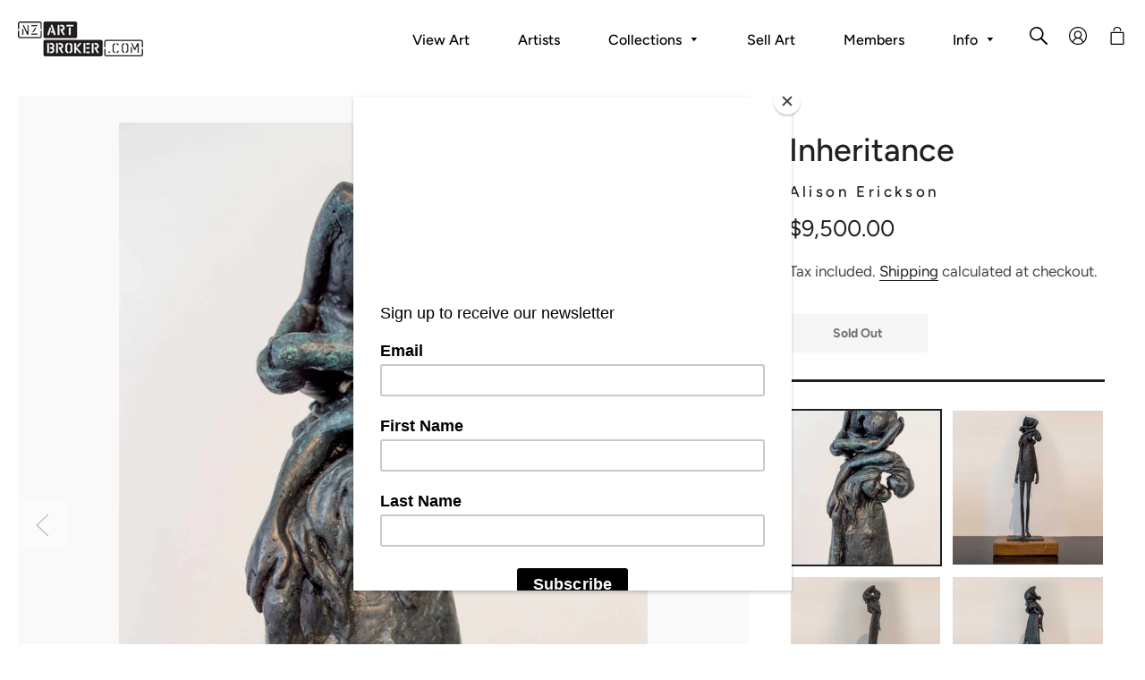

--- FILE ---
content_type: text/html; charset=utf-8
request_url: https://nzartbroker.com/products/inheritance-alison-erickson
body_size: 26507
content:
<!doctype html>
<html class="no-js" lang="en">
<head>

  <!-- Basic page needs ================================================== -->
  <meta charset="utf-8">
  <meta http-equiv="X-UA-Compatible" content="IE=edge,chrome=1">

  
    <link rel="shortcut icon" href="//nzartbroker.com/cdn/shop/files/list_2_32x32.png?v=1614354353" type="image/png" />
  

  <!-- Title and description ================================================== -->
  <title>
  Inheritance &ndash; NZ Artbroker
  </title>

  
  <meta name="description" content="Alison Erickson   Alison Erickson has lived and worked at The Mill Studio in Waikari, North Canterbury since 1998. She sculpts and casts bronze on the premises, with her partner, Sam Mahon. Her work is held in private collections in NZ and in Australia, the UK and the USA.">
  

  <!-- Helpers ================================================== -->
  <!-- /snippets/social-meta-tags.liquid -->




<meta property="og:site_name" content="NZ Artbroker">
<meta property="og:url" content="https://nzartbroker.com/products/inheritance-alison-erickson">
<meta property="og:title" content="Inheritance">
<meta property="og:type" content="product">
<meta property="og:description" content="Alison Erickson   Alison Erickson has lived and worked at The Mill Studio in Waikari, North Canterbury since 1998. She sculpts and casts bronze on the premises, with her partner, Sam Mahon. Her work is held in private collections in NZ and in Australia, the UK and the USA.">

  <meta property="og:price:amount" content="9,500.00">
  <meta property="og:price:currency" content="NZD">

<meta property="og:image" content="http://nzartbroker.com/cdn/shop/products/Alison-Erickson-Mother-sm-01_1200x1200.jpg?v=1598586209"><meta property="og:image" content="http://nzartbroker.com/cdn/shop/products/Alison-Erickson-Mother-sm-08_1200x1200.jpg?v=1598586213"><meta property="og:image" content="http://nzartbroker.com/cdn/shop/products/Alison-Erickson-Mother-sm-07_1200x1200.jpg?v=1598586218">
<meta property="og:image:secure_url" content="https://nzartbroker.com/cdn/shop/products/Alison-Erickson-Mother-sm-01_1200x1200.jpg?v=1598586209"><meta property="og:image:secure_url" content="https://nzartbroker.com/cdn/shop/products/Alison-Erickson-Mother-sm-08_1200x1200.jpg?v=1598586213"><meta property="og:image:secure_url" content="https://nzartbroker.com/cdn/shop/products/Alison-Erickson-Mother-sm-07_1200x1200.jpg?v=1598586218">


<meta name="twitter:card" content="summary_large_image">
<meta name="twitter:title" content="Inheritance">
<meta name="twitter:description" content="Alison Erickson   Alison Erickson has lived and worked at The Mill Studio in Waikari, North Canterbury since 1998. She sculpts and casts bronze on the premises, with her partner, Sam Mahon. Her work is held in private collections in NZ and in Australia, the UK and the USA.">

  <link rel="canonical" href="https://nzartbroker.com/products/inheritance-alison-erickson">
  <meta name="viewport" content="width=device-width,initial-scale=1,shrink-to-fit=no">
  <meta name="theme-color" content="#202020">
  
  <!-- Global site tag (gtag.js) - Google Analytics -->
<script async src="https://www.googletagmanager.com/gtag/js?id=UA-55876574-11"></script>
<script>
  window.dataLayer = window.dataLayer || [];
  function gtag(){dataLayer.push(arguments);}
  gtag('js', new Date());

  gtag('config', 'UA-55876574-11');
</script>
    <script async src="https://pagead2.googlesyndication.com/pagead/js/adsbygoogle.js?client=ca-pub-9901365465414317"
     crossorigin="anonymous"></script>

  <!-- CSS ================================================== -->
  <link href="//nzartbroker.com/cdn/shop/t/2/assets/timber.scss.css?v=55673314588198303371759260775" rel="stylesheet" type="text/css" media="all" />
  <link href="//nzartbroker.com/cdn/shop/t/2/assets/theme.scss.css?v=88798528036385229421759260775" rel="stylesheet" type="text/css" media="all" />

  <!-- Sections ================================================== -->
  <script>
    window.theme = window.theme || {};
    theme.strings = {
      zoomClose: "Close (Esc)",
      zoomPrev: "Previous (Left arrow key)",
      zoomNext: "Next (Right arrow key)",
      moneyFormat: "${{amount}}",
      addressError: "Error looking up that address",
      addressNoResults: "No results for that address",
      addressQueryLimit: "You have exceeded the Google API usage limit. Consider upgrading to a \u003ca href=\"https:\/\/developers.google.com\/maps\/premium\/usage-limits\"\u003ePremium Plan\u003c\/a\u003e.",
      authError: "There was a problem authenticating your Google Maps account.",
      cartEmpty: "Your cart is currently empty.",
      cartCookie: "Enable cookies to use the shopping cart",
      cartSavings: "You're saving [savings]",
      productSlideLabel: "Slide [slide_number] of [slide_max]."
    };
    theme.settings = {
      cartType: "page",
      gridType: null
    };
  </script>

  <script src="//nzartbroker.com/cdn/shop/t/2/assets/jquery-2.2.3.min.js?v=58211863146907186831597391812" type="text/javascript"></script>

  <script src="//nzartbroker.com/cdn/shop/t/2/assets/lazysizes.min.js?v=155223123402716617051597391813" async="async"></script>

  <script src="//nzartbroker.com/cdn/shop/t/2/assets/theme.js?v=27040930730576283361607925567" defer="defer"></script>

  <!-- Header hook for plugins ================================================== -->
  <script>window.performance && window.performance.mark && window.performance.mark('shopify.content_for_header.start');</script><meta name="google-site-verification" content="GFWyRPo2lRRWt2AP4fGsrNC_Xe2C-L1NHXyLAw0tDmY">
<meta id="shopify-digital-wallet" name="shopify-digital-wallet" content="/45971832987/digital_wallets/dialog">
<meta name="shopify-checkout-api-token" content="b70ac66f943c1881829b2ffb027bc490">
<link rel="alternate" type="application/json+oembed" href="https://nzartbroker.com/products/inheritance-alison-erickson.oembed">
<script async="async" src="/checkouts/internal/preloads.js?locale=en-NZ"></script>
<link rel="preconnect" href="https://shop.app" crossorigin="anonymous">
<script async="async" src="https://shop.app/checkouts/internal/preloads.js?locale=en-NZ&shop_id=45971832987" crossorigin="anonymous"></script>
<script id="apple-pay-shop-capabilities" type="application/json">{"shopId":45971832987,"countryCode":"NZ","currencyCode":"NZD","merchantCapabilities":["supports3DS"],"merchantId":"gid:\/\/shopify\/Shop\/45971832987","merchantName":"NZ Artbroker","requiredBillingContactFields":["postalAddress","email"],"requiredShippingContactFields":["postalAddress","email"],"shippingType":"shipping","supportedNetworks":["visa","masterCard","amex","jcb"],"total":{"type":"pending","label":"NZ Artbroker","amount":"1.00"},"shopifyPaymentsEnabled":true,"supportsSubscriptions":true}</script>
<script id="shopify-features" type="application/json">{"accessToken":"b70ac66f943c1881829b2ffb027bc490","betas":["rich-media-storefront-analytics"],"domain":"nzartbroker.com","predictiveSearch":true,"shopId":45971832987,"locale":"en"}</script>
<script>var Shopify = Shopify || {};
Shopify.shop = "nz-artbroker.myshopify.com";
Shopify.locale = "en";
Shopify.currency = {"active":"NZD","rate":"1.0"};
Shopify.country = "NZ";
Shopify.theme = {"name":"NZ Artbroker Theme","id":108250038427,"schema_name":"NZ Art by Decent Exposure","schema_version":"17.0.1","theme_store_id":730,"role":"main"};
Shopify.theme.handle = "null";
Shopify.theme.style = {"id":null,"handle":null};
Shopify.cdnHost = "nzartbroker.com/cdn";
Shopify.routes = Shopify.routes || {};
Shopify.routes.root = "/";</script>
<script type="module">!function(o){(o.Shopify=o.Shopify||{}).modules=!0}(window);</script>
<script>!function(o){function n(){var o=[];function n(){o.push(Array.prototype.slice.apply(arguments))}return n.q=o,n}var t=o.Shopify=o.Shopify||{};t.loadFeatures=n(),t.autoloadFeatures=n()}(window);</script>
<script>
  window.ShopifyPay = window.ShopifyPay || {};
  window.ShopifyPay.apiHost = "shop.app\/pay";
  window.ShopifyPay.redirectState = null;
</script>
<script id="shop-js-analytics" type="application/json">{"pageType":"product"}</script>
<script defer="defer" async type="module" src="//nzartbroker.com/cdn/shopifycloud/shop-js/modules/v2/client.init-shop-cart-sync_DRRuZ9Jb.en.esm.js"></script>
<script defer="defer" async type="module" src="//nzartbroker.com/cdn/shopifycloud/shop-js/modules/v2/chunk.common_Bq80O0pE.esm.js"></script>
<script type="module">
  await import("//nzartbroker.com/cdn/shopifycloud/shop-js/modules/v2/client.init-shop-cart-sync_DRRuZ9Jb.en.esm.js");
await import("//nzartbroker.com/cdn/shopifycloud/shop-js/modules/v2/chunk.common_Bq80O0pE.esm.js");

  window.Shopify.SignInWithShop?.initShopCartSync?.({"fedCMEnabled":true,"windoidEnabled":true});

</script>
<script>
  window.Shopify = window.Shopify || {};
  if (!window.Shopify.featureAssets) window.Shopify.featureAssets = {};
  window.Shopify.featureAssets['shop-js'] = {"shop-cart-sync":["modules/v2/client.shop-cart-sync_CY6GlUyO.en.esm.js","modules/v2/chunk.common_Bq80O0pE.esm.js"],"init-fed-cm":["modules/v2/client.init-fed-cm_rCPA2mwL.en.esm.js","modules/v2/chunk.common_Bq80O0pE.esm.js"],"shop-button":["modules/v2/client.shop-button_BbiiMs1V.en.esm.js","modules/v2/chunk.common_Bq80O0pE.esm.js"],"init-windoid":["modules/v2/client.init-windoid_CeH2ldPv.en.esm.js","modules/v2/chunk.common_Bq80O0pE.esm.js"],"init-shop-cart-sync":["modules/v2/client.init-shop-cart-sync_DRRuZ9Jb.en.esm.js","modules/v2/chunk.common_Bq80O0pE.esm.js"],"shop-cash-offers":["modules/v2/client.shop-cash-offers_DA_Qgce8.en.esm.js","modules/v2/chunk.common_Bq80O0pE.esm.js","modules/v2/chunk.modal_OrVZAp2A.esm.js"],"init-shop-email-lookup-coordinator":["modules/v2/client.init-shop-email-lookup-coordinator_Boi2XQpp.en.esm.js","modules/v2/chunk.common_Bq80O0pE.esm.js"],"shop-toast-manager":["modules/v2/client.shop-toast-manager_DFZ6KygB.en.esm.js","modules/v2/chunk.common_Bq80O0pE.esm.js"],"avatar":["modules/v2/client.avatar_BTnouDA3.en.esm.js"],"pay-button":["modules/v2/client.pay-button_Dggf_qxG.en.esm.js","modules/v2/chunk.common_Bq80O0pE.esm.js"],"init-customer-accounts-sign-up":["modules/v2/client.init-customer-accounts-sign-up_DBLY8aTL.en.esm.js","modules/v2/client.shop-login-button_DXWcN-dk.en.esm.js","modules/v2/chunk.common_Bq80O0pE.esm.js","modules/v2/chunk.modal_OrVZAp2A.esm.js"],"shop-login-button":["modules/v2/client.shop-login-button_DXWcN-dk.en.esm.js","modules/v2/chunk.common_Bq80O0pE.esm.js","modules/v2/chunk.modal_OrVZAp2A.esm.js"],"init-shop-for-new-customer-accounts":["modules/v2/client.init-shop-for-new-customer-accounts_C4srtWVy.en.esm.js","modules/v2/client.shop-login-button_DXWcN-dk.en.esm.js","modules/v2/chunk.common_Bq80O0pE.esm.js","modules/v2/chunk.modal_OrVZAp2A.esm.js"],"init-customer-accounts":["modules/v2/client.init-customer-accounts_B87wJPkU.en.esm.js","modules/v2/client.shop-login-button_DXWcN-dk.en.esm.js","modules/v2/chunk.common_Bq80O0pE.esm.js","modules/v2/chunk.modal_OrVZAp2A.esm.js"],"shop-follow-button":["modules/v2/client.shop-follow-button_73Y7kLC8.en.esm.js","modules/v2/chunk.common_Bq80O0pE.esm.js","modules/v2/chunk.modal_OrVZAp2A.esm.js"],"checkout-modal":["modules/v2/client.checkout-modal_cwDmpVG-.en.esm.js","modules/v2/chunk.common_Bq80O0pE.esm.js","modules/v2/chunk.modal_OrVZAp2A.esm.js"],"lead-capture":["modules/v2/client.lead-capture_BhKPkfCX.en.esm.js","modules/v2/chunk.common_Bq80O0pE.esm.js","modules/v2/chunk.modal_OrVZAp2A.esm.js"],"shop-login":["modules/v2/client.shop-login_DUQNAY7C.en.esm.js","modules/v2/chunk.common_Bq80O0pE.esm.js","modules/v2/chunk.modal_OrVZAp2A.esm.js"],"payment-terms":["modules/v2/client.payment-terms_vFzUuRO4.en.esm.js","modules/v2/chunk.common_Bq80O0pE.esm.js","modules/v2/chunk.modal_OrVZAp2A.esm.js"]};
</script>
<script>(function() {
  var isLoaded = false;
  function asyncLoad() {
    if (isLoaded) return;
    isLoaded = true;
    var urls = ["https:\/\/chimpstatic.com\/mcjs-connected\/js\/users\/9923ce2e0dc8cf0c332409361\/dc74a94a1b310cca7a90e7f1c.js?shop=nz-artbroker.myshopify.com"];
    for (var i = 0; i < urls.length; i++) {
      var s = document.createElement('script');
      s.type = 'text/javascript';
      s.async = true;
      s.src = urls[i];
      var x = document.getElementsByTagName('script')[0];
      x.parentNode.insertBefore(s, x);
    }
  };
  if(window.attachEvent) {
    window.attachEvent('onload', asyncLoad);
  } else {
    window.addEventListener('load', asyncLoad, false);
  }
})();</script>
<script id="__st">var __st={"a":45971832987,"offset":46800,"reqid":"8dfee917-b98a-49ef-a65c-f358deaa1b4b-1763584596","pageurl":"nzartbroker.com\/products\/inheritance-alison-erickson","u":"2a7dd3fc1f92","p":"product","rtyp":"product","rid":5545124364443};</script>
<script>window.ShopifyPaypalV4VisibilityTracking = true;</script>
<script id="captcha-bootstrap">!function(){'use strict';const t='contact',e='account',n='new_comment',o=[[t,t],['blogs',n],['comments',n],[t,'customer']],c=[[e,'customer_login'],[e,'guest_login'],[e,'recover_customer_password'],[e,'create_customer']],r=t=>t.map((([t,e])=>`form[action*='/${t}']:not([data-nocaptcha='true']) input[name='form_type'][value='${e}']`)).join(','),a=t=>()=>t?[...document.querySelectorAll(t)].map((t=>t.form)):[];function s(){const t=[...o],e=r(t);return a(e)}const i='password',u='form_key',d=['recaptcha-v3-token','g-recaptcha-response','h-captcha-response',i],f=()=>{try{return window.sessionStorage}catch{return}},m='__shopify_v',_=t=>t.elements[u];function p(t,e,n=!1){try{const o=window.sessionStorage,c=JSON.parse(o.getItem(e)),{data:r}=function(t){const{data:e,action:n}=t;return t[m]||n?{data:e,action:n}:{data:t,action:n}}(c);for(const[e,n]of Object.entries(r))t.elements[e]&&(t.elements[e].value=n);n&&o.removeItem(e)}catch(o){console.error('form repopulation failed',{error:o})}}const l='form_type',E='cptcha';function T(t){t.dataset[E]=!0}const w=window,h=w.document,L='Shopify',v='ce_forms',y='captcha';let A=!1;((t,e)=>{const n=(g='f06e6c50-85a8-45c8-87d0-21a2b65856fe',I='https://cdn.shopify.com/shopifycloud/storefront-forms-hcaptcha/ce_storefront_forms_captcha_hcaptcha.v1.5.2.iife.js',D={infoText:'Protected by hCaptcha',privacyText:'Privacy',termsText:'Terms'},(t,e,n)=>{const o=w[L][v],c=o.bindForm;if(c)return c(t,g,e,D).then(n);var r;o.q.push([[t,g,e,D],n]),r=I,A||(h.body.append(Object.assign(h.createElement('script'),{id:'captcha-provider',async:!0,src:r})),A=!0)});var g,I,D;w[L]=w[L]||{},w[L][v]=w[L][v]||{},w[L][v].q=[],w[L][y]=w[L][y]||{},w[L][y].protect=function(t,e){n(t,void 0,e),T(t)},Object.freeze(w[L][y]),function(t,e,n,w,h,L){const[v,y,A,g]=function(t,e,n){const i=e?o:[],u=t?c:[],d=[...i,...u],f=r(d),m=r(i),_=r(d.filter((([t,e])=>n.includes(e))));return[a(f),a(m),a(_),s()]}(w,h,L),I=t=>{const e=t.target;return e instanceof HTMLFormElement?e:e&&e.form},D=t=>v().includes(t);t.addEventListener('submit',(t=>{const e=I(t);if(!e)return;const n=D(e)&&!e.dataset.hcaptchaBound&&!e.dataset.recaptchaBound,o=_(e),c=g().includes(e)&&(!o||!o.value);(n||c)&&t.preventDefault(),c&&!n&&(function(t){try{if(!f())return;!function(t){const e=f();if(!e)return;const n=_(t);if(!n)return;const o=n.value;o&&e.removeItem(o)}(t);const e=Array.from(Array(32),(()=>Math.random().toString(36)[2])).join('');!function(t,e){_(t)||t.append(Object.assign(document.createElement('input'),{type:'hidden',name:u})),t.elements[u].value=e}(t,e),function(t,e){const n=f();if(!n)return;const o=[...t.querySelectorAll(`input[type='${i}']`)].map((({name:t})=>t)),c=[...d,...o],r={};for(const[a,s]of new FormData(t).entries())c.includes(a)||(r[a]=s);n.setItem(e,JSON.stringify({[m]:1,action:t.action,data:r}))}(t,e)}catch(e){console.error('failed to persist form',e)}}(e),e.submit())}));const S=(t,e)=>{t&&!t.dataset[E]&&(n(t,e.some((e=>e===t))),T(t))};for(const o of['focusin','change'])t.addEventListener(o,(t=>{const e=I(t);D(e)&&S(e,y())}));const B=e.get('form_key'),M=e.get(l),P=B&&M;t.addEventListener('DOMContentLoaded',(()=>{const t=y();if(P)for(const e of t)e.elements[l].value===M&&p(e,B);[...new Set([...A(),...v().filter((t=>'true'===t.dataset.shopifyCaptcha))])].forEach((e=>S(e,t)))}))}(h,new URLSearchParams(w.location.search),n,t,e,['guest_login'])})(!0,!0)}();</script>
<script integrity="sha256-52AcMU7V7pcBOXWImdc/TAGTFKeNjmkeM1Pvks/DTgc=" data-source-attribution="shopify.loadfeatures" defer="defer" src="//nzartbroker.com/cdn/shopifycloud/storefront/assets/storefront/load_feature-81c60534.js" crossorigin="anonymous"></script>
<script crossorigin="anonymous" defer="defer" src="//nzartbroker.com/cdn/shopifycloud/storefront/assets/shopify_pay/storefront-65b4c6d7.js?v=20250812"></script>
<script data-source-attribution="shopify.dynamic_checkout.dynamic.init">var Shopify=Shopify||{};Shopify.PaymentButton=Shopify.PaymentButton||{isStorefrontPortableWallets:!0,init:function(){window.Shopify.PaymentButton.init=function(){};var t=document.createElement("script");t.src="https://nzartbroker.com/cdn/shopifycloud/portable-wallets/latest/portable-wallets.en.js",t.type="module",document.head.appendChild(t)}};
</script>
<script data-source-attribution="shopify.dynamic_checkout.buyer_consent">
  function portableWalletsHideBuyerConsent(e){var t=document.getElementById("shopify-buyer-consent"),n=document.getElementById("shopify-subscription-policy-button");t&&n&&(t.classList.add("hidden"),t.setAttribute("aria-hidden","true"),n.removeEventListener("click",e))}function portableWalletsShowBuyerConsent(e){var t=document.getElementById("shopify-buyer-consent"),n=document.getElementById("shopify-subscription-policy-button");t&&n&&(t.classList.remove("hidden"),t.removeAttribute("aria-hidden"),n.addEventListener("click",e))}window.Shopify?.PaymentButton&&(window.Shopify.PaymentButton.hideBuyerConsent=portableWalletsHideBuyerConsent,window.Shopify.PaymentButton.showBuyerConsent=portableWalletsShowBuyerConsent);
</script>
<script data-source-attribution="shopify.dynamic_checkout.cart.bootstrap">document.addEventListener("DOMContentLoaded",(function(){function t(){return document.querySelector("shopify-accelerated-checkout-cart, shopify-accelerated-checkout")}if(t())Shopify.PaymentButton.init();else{new MutationObserver((function(e,n){t()&&(Shopify.PaymentButton.init(),n.disconnect())})).observe(document.body,{childList:!0,subtree:!0})}}));
</script>
<link id="shopify-accelerated-checkout-styles" rel="stylesheet" media="screen" href="https://nzartbroker.com/cdn/shopifycloud/portable-wallets/latest/accelerated-checkout-backwards-compat.css" crossorigin="anonymous">
<style id="shopify-accelerated-checkout-cart">
        #shopify-buyer-consent {
  margin-top: 1em;
  display: inline-block;
  width: 100%;
}

#shopify-buyer-consent.hidden {
  display: none;
}

#shopify-subscription-policy-button {
  background: none;
  border: none;
  padding: 0;
  text-decoration: underline;
  font-size: inherit;
  cursor: pointer;
}

#shopify-subscription-policy-button::before {
  box-shadow: none;
}

      </style>

<script>window.performance && window.performance.mark && window.performance.mark('shopify.content_for_header.end');</script>

  <script src="//nzartbroker.com/cdn/shop/t/2/assets/modernizr.min.js?v=21391054748206432451597391813" type="text/javascript"></script>

  
  

<link href="https://monorail-edge.shopifysvc.com" rel="dns-prefetch">
<script>(function(){if ("sendBeacon" in navigator && "performance" in window) {try {var session_token_from_headers = performance.getEntriesByType('navigation')[0].serverTiming.find(x => x.name == '_s').description;} catch {var session_token_from_headers = undefined;}var session_cookie_matches = document.cookie.match(/_shopify_s=([^;]*)/);var session_token_from_cookie = session_cookie_matches && session_cookie_matches.length === 2 ? session_cookie_matches[1] : "";var session_token = session_token_from_headers || session_token_from_cookie || "";function handle_abandonment_event(e) {var entries = performance.getEntries().filter(function(entry) {return /monorail-edge.shopifysvc.com/.test(entry.name);});if (!window.abandonment_tracked && entries.length === 0) {window.abandonment_tracked = true;var currentMs = Date.now();var navigation_start = performance.timing.navigationStart;var payload = {shop_id: 45971832987,url: window.location.href,navigation_start,duration: currentMs - navigation_start,session_token,page_type: "product"};window.navigator.sendBeacon("https://monorail-edge.shopifysvc.com/v1/produce", JSON.stringify({schema_id: "online_store_buyer_site_abandonment/1.1",payload: payload,metadata: {event_created_at_ms: currentMs,event_sent_at_ms: currentMs}}));}}window.addEventListener('pagehide', handle_abandonment_event);}}());</script>
<script id="web-pixels-manager-setup">(function e(e,d,r,n,o){if(void 0===o&&(o={}),!Boolean(null===(a=null===(i=window.Shopify)||void 0===i?void 0:i.analytics)||void 0===a?void 0:a.replayQueue)){var i,a;window.Shopify=window.Shopify||{};var t=window.Shopify;t.analytics=t.analytics||{};var s=t.analytics;s.replayQueue=[],s.publish=function(e,d,r){return s.replayQueue.push([e,d,r]),!0};try{self.performance.mark("wpm:start")}catch(e){}var l=function(){var e={modern:/Edge?\/(1{2}[4-9]|1[2-9]\d|[2-9]\d{2}|\d{4,})\.\d+(\.\d+|)|Firefox\/(1{2}[4-9]|1[2-9]\d|[2-9]\d{2}|\d{4,})\.\d+(\.\d+|)|Chrom(ium|e)\/(9{2}|\d{3,})\.\d+(\.\d+|)|(Maci|X1{2}).+ Version\/(15\.\d+|(1[6-9]|[2-9]\d|\d{3,})\.\d+)([,.]\d+|)( \(\w+\)|)( Mobile\/\w+|) Safari\/|Chrome.+OPR\/(9{2}|\d{3,})\.\d+\.\d+|(CPU[ +]OS|iPhone[ +]OS|CPU[ +]iPhone|CPU IPhone OS|CPU iPad OS)[ +]+(15[._]\d+|(1[6-9]|[2-9]\d|\d{3,})[._]\d+)([._]\d+|)|Android:?[ /-](13[3-9]|1[4-9]\d|[2-9]\d{2}|\d{4,})(\.\d+|)(\.\d+|)|Android.+Firefox\/(13[5-9]|1[4-9]\d|[2-9]\d{2}|\d{4,})\.\d+(\.\d+|)|Android.+Chrom(ium|e)\/(13[3-9]|1[4-9]\d|[2-9]\d{2}|\d{4,})\.\d+(\.\d+|)|SamsungBrowser\/([2-9]\d|\d{3,})\.\d+/,legacy:/Edge?\/(1[6-9]|[2-9]\d|\d{3,})\.\d+(\.\d+|)|Firefox\/(5[4-9]|[6-9]\d|\d{3,})\.\d+(\.\d+|)|Chrom(ium|e)\/(5[1-9]|[6-9]\d|\d{3,})\.\d+(\.\d+|)([\d.]+$|.*Safari\/(?![\d.]+ Edge\/[\d.]+$))|(Maci|X1{2}).+ Version\/(10\.\d+|(1[1-9]|[2-9]\d|\d{3,})\.\d+)([,.]\d+|)( \(\w+\)|)( Mobile\/\w+|) Safari\/|Chrome.+OPR\/(3[89]|[4-9]\d|\d{3,})\.\d+\.\d+|(CPU[ +]OS|iPhone[ +]OS|CPU[ +]iPhone|CPU IPhone OS|CPU iPad OS)[ +]+(10[._]\d+|(1[1-9]|[2-9]\d|\d{3,})[._]\d+)([._]\d+|)|Android:?[ /-](13[3-9]|1[4-9]\d|[2-9]\d{2}|\d{4,})(\.\d+|)(\.\d+|)|Mobile Safari.+OPR\/([89]\d|\d{3,})\.\d+\.\d+|Android.+Firefox\/(13[5-9]|1[4-9]\d|[2-9]\d{2}|\d{4,})\.\d+(\.\d+|)|Android.+Chrom(ium|e)\/(13[3-9]|1[4-9]\d|[2-9]\d{2}|\d{4,})\.\d+(\.\d+|)|Android.+(UC? ?Browser|UCWEB|U3)[ /]?(15\.([5-9]|\d{2,})|(1[6-9]|[2-9]\d|\d{3,})\.\d+)\.\d+|SamsungBrowser\/(5\.\d+|([6-9]|\d{2,})\.\d+)|Android.+MQ{2}Browser\/(14(\.(9|\d{2,})|)|(1[5-9]|[2-9]\d|\d{3,})(\.\d+|))(\.\d+|)|K[Aa][Ii]OS\/(3\.\d+|([4-9]|\d{2,})\.\d+)(\.\d+|)/},d=e.modern,r=e.legacy,n=navigator.userAgent;return n.match(d)?"modern":n.match(r)?"legacy":"unknown"}(),u="modern"===l?"modern":"legacy",c=(null!=n?n:{modern:"",legacy:""})[u],f=function(e){return[e.baseUrl,"/wpm","/b",e.hashVersion,"modern"===e.buildTarget?"m":"l",".js"].join("")}({baseUrl:d,hashVersion:r,buildTarget:u}),m=function(e){var d=e.version,r=e.bundleTarget,n=e.surface,o=e.pageUrl,i=e.monorailEndpoint;return{emit:function(e){var a=e.status,t=e.errorMsg,s=(new Date).getTime(),l=JSON.stringify({metadata:{event_sent_at_ms:s},events:[{schema_id:"web_pixels_manager_load/3.1",payload:{version:d,bundle_target:r,page_url:o,status:a,surface:n,error_msg:t},metadata:{event_created_at_ms:s}}]});if(!i)return console&&console.warn&&console.warn("[Web Pixels Manager] No Monorail endpoint provided, skipping logging."),!1;try{return self.navigator.sendBeacon.bind(self.navigator)(i,l)}catch(e){}var u=new XMLHttpRequest;try{return u.open("POST",i,!0),u.setRequestHeader("Content-Type","text/plain"),u.send(l),!0}catch(e){return console&&console.warn&&console.warn("[Web Pixels Manager] Got an unhandled error while logging to Monorail."),!1}}}}({version:r,bundleTarget:l,surface:e.surface,pageUrl:self.location.href,monorailEndpoint:e.monorailEndpoint});try{o.browserTarget=l,function(e){var d=e.src,r=e.async,n=void 0===r||r,o=e.onload,i=e.onerror,a=e.sri,t=e.scriptDataAttributes,s=void 0===t?{}:t,l=document.createElement("script"),u=document.querySelector("head"),c=document.querySelector("body");if(l.async=n,l.src=d,a&&(l.integrity=a,l.crossOrigin="anonymous"),s)for(var f in s)if(Object.prototype.hasOwnProperty.call(s,f))try{l.dataset[f]=s[f]}catch(e){}if(o&&l.addEventListener("load",o),i&&l.addEventListener("error",i),u)u.appendChild(l);else{if(!c)throw new Error("Did not find a head or body element to append the script");c.appendChild(l)}}({src:f,async:!0,onload:function(){if(!function(){var e,d;return Boolean(null===(d=null===(e=window.Shopify)||void 0===e?void 0:e.analytics)||void 0===d?void 0:d.initialized)}()){var d=window.webPixelsManager.init(e)||void 0;if(d){var r=window.Shopify.analytics;r.replayQueue.forEach((function(e){var r=e[0],n=e[1],o=e[2];d.publishCustomEvent(r,n,o)})),r.replayQueue=[],r.publish=d.publishCustomEvent,r.visitor=d.visitor,r.initialized=!0}}},onerror:function(){return m.emit({status:"failed",errorMsg:"".concat(f," has failed to load")})},sri:function(e){var d=/^sha384-[A-Za-z0-9+/=]+$/;return"string"==typeof e&&d.test(e)}(c)?c:"",scriptDataAttributes:o}),m.emit({status:"loading"})}catch(e){m.emit({status:"failed",errorMsg:(null==e?void 0:e.message)||"Unknown error"})}}})({shopId: 45971832987,storefrontBaseUrl: "https://nzartbroker.com",extensionsBaseUrl: "https://extensions.shopifycdn.com/cdn/shopifycloud/web-pixels-manager",monorailEndpoint: "https://monorail-edge.shopifysvc.com/unstable/produce_batch",surface: "storefront-renderer",enabledBetaFlags: ["2dca8a86"],webPixelsConfigList: [{"id":"1290993819","configuration":"{\"pixel_id\":\"946638228792135\",\"pixel_type\":\"facebook_pixel\"}","eventPayloadVersion":"v1","runtimeContext":"OPEN","scriptVersion":"ca16bc87fe92b6042fbaa3acc2fbdaa6","type":"APP","apiClientId":2329312,"privacyPurposes":["ANALYTICS","MARKETING","SALE_OF_DATA"],"dataSharingAdjustments":{"protectedCustomerApprovalScopes":["read_customer_address","read_customer_email","read_customer_name","read_customer_personal_data","read_customer_phone"]}},{"id":"540442779","configuration":"{\"config\":\"{\\\"pixel_id\\\":\\\"G-KSJXNLJ4M1\\\",\\\"target_country\\\":\\\"NZ\\\",\\\"gtag_events\\\":[{\\\"type\\\":\\\"search\\\",\\\"action_label\\\":[\\\"G-KSJXNLJ4M1\\\",\\\"AW-601482077\\\/ju4YCKLJlYwYEN3G554C\\\"]},{\\\"type\\\":\\\"begin_checkout\\\",\\\"action_label\\\":[\\\"G-KSJXNLJ4M1\\\",\\\"AW-601482077\\\/O8ibCKjJlYwYEN3G554C\\\"]},{\\\"type\\\":\\\"view_item\\\",\\\"action_label\\\":[\\\"G-KSJXNLJ4M1\\\",\\\"AW-601482077\\\/RHRxCJ_JlYwYEN3G554C\\\",\\\"MC-GSLMJ5V6X2\\\"]},{\\\"type\\\":\\\"purchase\\\",\\\"action_label\\\":[\\\"G-KSJXNLJ4M1\\\",\\\"AW-601482077\\\/xRgaCJnJlYwYEN3G554C\\\",\\\"MC-GSLMJ5V6X2\\\"]},{\\\"type\\\":\\\"page_view\\\",\\\"action_label\\\":[\\\"G-KSJXNLJ4M1\\\",\\\"AW-601482077\\\/n7-mCJzJlYwYEN3G554C\\\",\\\"MC-GSLMJ5V6X2\\\"]},{\\\"type\\\":\\\"add_payment_info\\\",\\\"action_label\\\":[\\\"G-KSJXNLJ4M1\\\",\\\"AW-601482077\\\/KsP-CKvJlYwYEN3G554C\\\"]},{\\\"type\\\":\\\"add_to_cart\\\",\\\"action_label\\\":[\\\"G-KSJXNLJ4M1\\\",\\\"AW-601482077\\\/UFByCKXJlYwYEN3G554C\\\"]}],\\\"enable_monitoring_mode\\\":false}\"}","eventPayloadVersion":"v1","runtimeContext":"OPEN","scriptVersion":"b2a88bafab3e21179ed38636efcd8a93","type":"APP","apiClientId":1780363,"privacyPurposes":[],"dataSharingAdjustments":{"protectedCustomerApprovalScopes":["read_customer_address","read_customer_email","read_customer_name","read_customer_personal_data","read_customer_phone"]}},{"id":"shopify-app-pixel","configuration":"{}","eventPayloadVersion":"v1","runtimeContext":"STRICT","scriptVersion":"0450","apiClientId":"shopify-pixel","type":"APP","privacyPurposes":["ANALYTICS","MARKETING"]},{"id":"shopify-custom-pixel","eventPayloadVersion":"v1","runtimeContext":"LAX","scriptVersion":"0450","apiClientId":"shopify-pixel","type":"CUSTOM","privacyPurposes":["ANALYTICS","MARKETING"]}],isMerchantRequest: false,initData: {"shop":{"name":"NZ Artbroker","paymentSettings":{"currencyCode":"NZD"},"myshopifyDomain":"nz-artbroker.myshopify.com","countryCode":"NZ","storefrontUrl":"https:\/\/nzartbroker.com"},"customer":null,"cart":null,"checkout":null,"productVariants":[{"price":{"amount":9500.0,"currencyCode":"NZD"},"product":{"title":"Inheritance","vendor":"Alison Erickson","id":"5545124364443","untranslatedTitle":"Inheritance","url":"\/products\/inheritance-alison-erickson","type":""},"id":"35687720616091","image":{"src":"\/\/nzartbroker.com\/cdn\/shop\/products\/Alison-Erickson-Mother-sm-01.jpg?v=1598586209"},"sku":"","title":"Default Title","untranslatedTitle":"Default Title"}],"purchasingCompany":null},},"https://nzartbroker.com/cdn","ae1676cfwd2530674p4253c800m34e853cb",{"modern":"","legacy":""},{"shopId":"45971832987","storefrontBaseUrl":"https:\/\/nzartbroker.com","extensionBaseUrl":"https:\/\/extensions.shopifycdn.com\/cdn\/shopifycloud\/web-pixels-manager","surface":"storefront-renderer","enabledBetaFlags":"[\"2dca8a86\"]","isMerchantRequest":"false","hashVersion":"ae1676cfwd2530674p4253c800m34e853cb","publish":"custom","events":"[[\"page_viewed\",{}],[\"product_viewed\",{\"productVariant\":{\"price\":{\"amount\":9500.0,\"currencyCode\":\"NZD\"},\"product\":{\"title\":\"Inheritance\",\"vendor\":\"Alison Erickson\",\"id\":\"5545124364443\",\"untranslatedTitle\":\"Inheritance\",\"url\":\"\/products\/inheritance-alison-erickson\",\"type\":\"\"},\"id\":\"35687720616091\",\"image\":{\"src\":\"\/\/nzartbroker.com\/cdn\/shop\/products\/Alison-Erickson-Mother-sm-01.jpg?v=1598586209\"},\"sku\":\"\",\"title\":\"Default Title\",\"untranslatedTitle\":\"Default Title\"}}]]"});</script><script>
  window.ShopifyAnalytics = window.ShopifyAnalytics || {};
  window.ShopifyAnalytics.meta = window.ShopifyAnalytics.meta || {};
  window.ShopifyAnalytics.meta.currency = 'NZD';
  var meta = {"product":{"id":5545124364443,"gid":"gid:\/\/shopify\/Product\/5545124364443","vendor":"Alison Erickson","type":"","variants":[{"id":35687720616091,"price":950000,"name":"Inheritance","public_title":null,"sku":""}],"remote":false},"page":{"pageType":"product","resourceType":"product","resourceId":5545124364443}};
  for (var attr in meta) {
    window.ShopifyAnalytics.meta[attr] = meta[attr];
  }
</script>
<script class="analytics">
  (function () {
    var customDocumentWrite = function(content) {
      var jquery = null;

      if (window.jQuery) {
        jquery = window.jQuery;
      } else if (window.Checkout && window.Checkout.$) {
        jquery = window.Checkout.$;
      }

      if (jquery) {
        jquery('body').append(content);
      }
    };

    var hasLoggedConversion = function(token) {
      if (token) {
        return document.cookie.indexOf('loggedConversion=' + token) !== -1;
      }
      return false;
    }

    var setCookieIfConversion = function(token) {
      if (token) {
        var twoMonthsFromNow = new Date(Date.now());
        twoMonthsFromNow.setMonth(twoMonthsFromNow.getMonth() + 2);

        document.cookie = 'loggedConversion=' + token + '; expires=' + twoMonthsFromNow;
      }
    }

    var trekkie = window.ShopifyAnalytics.lib = window.trekkie = window.trekkie || [];
    if (trekkie.integrations) {
      return;
    }
    trekkie.methods = [
      'identify',
      'page',
      'ready',
      'track',
      'trackForm',
      'trackLink'
    ];
    trekkie.factory = function(method) {
      return function() {
        var args = Array.prototype.slice.call(arguments);
        args.unshift(method);
        trekkie.push(args);
        return trekkie;
      };
    };
    for (var i = 0; i < trekkie.methods.length; i++) {
      var key = trekkie.methods[i];
      trekkie[key] = trekkie.factory(key);
    }
    trekkie.load = function(config) {
      trekkie.config = config || {};
      trekkie.config.initialDocumentCookie = document.cookie;
      var first = document.getElementsByTagName('script')[0];
      var script = document.createElement('script');
      script.type = 'text/javascript';
      script.onerror = function(e) {
        var scriptFallback = document.createElement('script');
        scriptFallback.type = 'text/javascript';
        scriptFallback.onerror = function(error) {
                var Monorail = {
      produce: function produce(monorailDomain, schemaId, payload) {
        var currentMs = new Date().getTime();
        var event = {
          schema_id: schemaId,
          payload: payload,
          metadata: {
            event_created_at_ms: currentMs,
            event_sent_at_ms: currentMs
          }
        };
        return Monorail.sendRequest("https://" + monorailDomain + "/v1/produce", JSON.stringify(event));
      },
      sendRequest: function sendRequest(endpointUrl, payload) {
        // Try the sendBeacon API
        if (window && window.navigator && typeof window.navigator.sendBeacon === 'function' && typeof window.Blob === 'function' && !Monorail.isIos12()) {
          var blobData = new window.Blob([payload], {
            type: 'text/plain'
          });

          if (window.navigator.sendBeacon(endpointUrl, blobData)) {
            return true;
          } // sendBeacon was not successful

        } // XHR beacon

        var xhr = new XMLHttpRequest();

        try {
          xhr.open('POST', endpointUrl);
          xhr.setRequestHeader('Content-Type', 'text/plain');
          xhr.send(payload);
        } catch (e) {
          console.log(e);
        }

        return false;
      },
      isIos12: function isIos12() {
        return window.navigator.userAgent.lastIndexOf('iPhone; CPU iPhone OS 12_') !== -1 || window.navigator.userAgent.lastIndexOf('iPad; CPU OS 12_') !== -1;
      }
    };
    Monorail.produce('monorail-edge.shopifysvc.com',
      'trekkie_storefront_load_errors/1.1',
      {shop_id: 45971832987,
      theme_id: 108250038427,
      app_name: "storefront",
      context_url: window.location.href,
      source_url: "//nzartbroker.com/cdn/s/trekkie.storefront.308893168db1679b4a9f8a086857af995740364f.min.js"});

        };
        scriptFallback.async = true;
        scriptFallback.src = '//nzartbroker.com/cdn/s/trekkie.storefront.308893168db1679b4a9f8a086857af995740364f.min.js';
        first.parentNode.insertBefore(scriptFallback, first);
      };
      script.async = true;
      script.src = '//nzartbroker.com/cdn/s/trekkie.storefront.308893168db1679b4a9f8a086857af995740364f.min.js';
      first.parentNode.insertBefore(script, first);
    };
    trekkie.load(
      {"Trekkie":{"appName":"storefront","development":false,"defaultAttributes":{"shopId":45971832987,"isMerchantRequest":null,"themeId":108250038427,"themeCityHash":"4558797326963663276","contentLanguage":"en","currency":"NZD","eventMetadataId":"804a32b0-1bcf-444e-a92e-7fec76b5db53"},"isServerSideCookieWritingEnabled":true,"monorailRegion":"shop_domain","enabledBetaFlags":["f0df213a"]},"Session Attribution":{},"S2S":{"facebookCapiEnabled":true,"source":"trekkie-storefront-renderer","apiClientId":580111}}
    );

    var loaded = false;
    trekkie.ready(function() {
      if (loaded) return;
      loaded = true;

      window.ShopifyAnalytics.lib = window.trekkie;

      var originalDocumentWrite = document.write;
      document.write = customDocumentWrite;
      try { window.ShopifyAnalytics.merchantGoogleAnalytics.call(this); } catch(error) {};
      document.write = originalDocumentWrite;

      window.ShopifyAnalytics.lib.page(null,{"pageType":"product","resourceType":"product","resourceId":5545124364443,"shopifyEmitted":true});

      var match = window.location.pathname.match(/checkouts\/(.+)\/(thank_you|post_purchase)/)
      var token = match? match[1]: undefined;
      if (!hasLoggedConversion(token)) {
        setCookieIfConversion(token);
        window.ShopifyAnalytics.lib.track("Viewed Product",{"currency":"NZD","variantId":35687720616091,"productId":5545124364443,"productGid":"gid:\/\/shopify\/Product\/5545124364443","name":"Inheritance","price":"9500.00","sku":"","brand":"Alison Erickson","variant":null,"category":"","nonInteraction":true,"remote":false},undefined,undefined,{"shopifyEmitted":true});
      window.ShopifyAnalytics.lib.track("monorail:\/\/trekkie_storefront_viewed_product\/1.1",{"currency":"NZD","variantId":35687720616091,"productId":5545124364443,"productGid":"gid:\/\/shopify\/Product\/5545124364443","name":"Inheritance","price":"9500.00","sku":"","brand":"Alison Erickson","variant":null,"category":"","nonInteraction":true,"remote":false,"referer":"https:\/\/nzartbroker.com\/products\/inheritance-alison-erickson"});
      }
    });


        var eventsListenerScript = document.createElement('script');
        eventsListenerScript.async = true;
        eventsListenerScript.src = "//nzartbroker.com/cdn/shopifycloud/storefront/assets/shop_events_listener-3da45d37.js";
        document.getElementsByTagName('head')[0].appendChild(eventsListenerScript);

})();</script>
  <script>
  if (!window.ga || (window.ga && typeof window.ga !== 'function')) {
    window.ga = function ga() {
      (window.ga.q = window.ga.q || []).push(arguments);
      if (window.Shopify && window.Shopify.analytics && typeof window.Shopify.analytics.publish === 'function') {
        window.Shopify.analytics.publish("ga_stub_called", {}, {sendTo: "google_osp_migration"});
      }
      console.error("Shopify's Google Analytics stub called with:", Array.from(arguments), "\nSee https://help.shopify.com/manual/promoting-marketing/pixels/pixel-migration#google for more information.");
    };
    if (window.Shopify && window.Shopify.analytics && typeof window.Shopify.analytics.publish === 'function') {
      window.Shopify.analytics.publish("ga_stub_initialized", {}, {sendTo: "google_osp_migration"});
    }
  }
</script>
<script
  defer
  src="https://nzartbroker.com/cdn/shopifycloud/perf-kit/shopify-perf-kit-2.1.2.min.js"
  data-application="storefront-renderer"
  data-shop-id="45971832987"
  data-render-region="gcp-us-central1"
  data-page-type="product"
  data-theme-instance-id="108250038427"
  data-theme-name="NZ Art by Decent Exposure"
  data-theme-version="17.0.1"
  data-monorail-region="shop_domain"
  data-resource-timing-sampling-rate="10"
  data-shs="true"
  data-shs-beacon="true"
  data-shs-export-with-fetch="true"
  data-shs-logs-sample-rate="1"
></script>
</head>


<body id="inheritance" class="template-product">

  <div id="shopify-section-header" class="shopify-section"><style data-shopify>.header-wrapper .site-nav__link,
  .header-wrapper .site-header__logo a,
  .header-wrapper .site-nav__dropdown-link,
  .header-wrapper .site-nav--has-dropdown > a.nav-focus,
  .header-wrapper .site-nav--has-dropdown.nav-hover > a,
  .header-wrapper .site-nav--has-dropdown:hover > a {
    color: #000000;
  }

  .header-wrapper .site-header__logo a:hover,
  .header-wrapper .site-header__logo a:focus,
  .header-wrapper .site-nav__link:hover,
  .header-wrapper .site-nav__link:focus,
  .header-wrapper .site-nav--has-dropdown a:hover,
  .header-wrapper .site-nav--has-dropdown > a.nav-focus:hover,
  .header-wrapper .site-nav--has-dropdown > a.nav-focus:focus,
  .header-wrapper .site-nav--has-dropdown .site-nav__link:hover,
  .header-wrapper .site-nav--has-dropdown .site-nav__link:focus,
  .header-wrapper .site-nav--has-dropdown.nav-hover > a:hover,
  .header-wrapper .site-nav__dropdown a:focus {
    color: rgba(0, 0, 0, 0.75);
  }

  .header-wrapper .burger-icon,
  .header-wrapper .site-nav--has-dropdown:hover > a:before,
  .header-wrapper .site-nav--has-dropdown > a.nav-focus:before,
  .header-wrapper .site-nav--has-dropdown.nav-hover > a:before {
    background: #000000;
  }

  .header-wrapper .site-nav__link:hover .burger-icon {
    background: rgba(0, 0, 0, 0.75);
  }

  .site-header__logo img {
    max-width: 140px;
  }

  @media screen and (max-width: 768px) {
    .site-header__logo img {
      max-width: 100%;
    }
  }</style><div data-section-id="header" data-section-type="header-section" data-template="product">
  <div id="NavDrawer" class="drawer drawer--left">
      <div class="drawer__inner drawer-left__inner">

    

    <ul class="mobile-nav">
      
        

          <li class="mobile-nav__item">
            <a
              href="/collections/view-art"
              class="mobile-nav__link"
              >
                View Art
            </a>
          </li>

        
      
        

          <li class="mobile-nav__item">
            <a
              href="/pages/artists"
              class="mobile-nav__link"
              >
                Artists
            </a>
          </li>

        
      
        
          <li class="mobile-nav__item">
            <div class="mobile-nav__has-sublist">
              <a
                href="#"
                class="mobile-nav__link"
                id="Label-3"
                >Collections</a>
              <div class="mobile-nav__toggle">
                <button type="button" class="mobile-nav__toggle-btn icon-fallback-text" aria-controls="Linklist-3" aria-expanded="false">
                  <span class="icon-fallback-text mobile-nav__toggle-open">
                    <span class="icon icon-plus" aria-hidden="true"></span>
                    <span class="fallback-text">Expand submenu Collections</span>
                  </span>
                  <span class="icon-fallback-text mobile-nav__toggle-close">
                    <span class="icon icon-minus" aria-hidden="true"></span>
                    <span class="fallback-text">Collapse submenu Collections</span>
                  </span>
                </button>
              </div>
            </div>
            <ul class="mobile-nav__sublist" id="Linklist-3" aria-labelledby="Label-3" role="navigation">
              
              
                
                <li class="mobile-nav__item">
                  <a
                    href="/collections/tom-field-collection"
                    class="mobile-nav__link"
                    >
                      Southern Land - Tom Field
                  </a>
                </li>
                
              
                
                <li class="mobile-nav__item">
                  <a
                    href="/collections/life-on-mars"
                    class="mobile-nav__link"
                    >
                      Life on on Mars - Gill Hay
                  </a>
                </li>
                
              
                
                <li class="mobile-nav__item">
                  <a
                    href="/collections/birds-of-a-feather"
                    class="mobile-nav__link"
                    >
                      Birds of a Feather
                  </a>
                </li>
                
              
                
                <li class="mobile-nav__item">
                  <a
                    href="/collections/new-collectors"
                    class="mobile-nav__link"
                    >
                      New Collectors
                  </a>
                </li>
                
              
                
                <li class="mobile-nav__item">
                  <a
                    href="/collections/moody-blues"
                    class="mobile-nav__link"
                    >
                      Moody Blues
                  </a>
                </li>
                
              
                
                <li class="mobile-nav__item">
                  <a
                    href="/collections/pieces"
                    class="mobile-nav__link"
                    >
                      Pieces
                  </a>
                </li>
                
              
                
                <li class="mobile-nav__item">
                  <a
                    href="/collections/ruby-and-rose"
                    class="mobile-nav__link"
                    >
                      Ruby &amp; Rose
                  </a>
                </li>
                
              
                
                <li class="mobile-nav__item">
                  <a
                    href="/collections/our-land"
                    class="mobile-nav__link"
                    >
                      Our Land
                  </a>
                </li>
                
              
                
                <li class="mobile-nav__item">
                  <a
                    href="/collections/hues-in-harmony"
                    class="mobile-nav__link"
                    >
                      Hues in Harmony
                  </a>
                </li>
                
              
                
                <li class="mobile-nav__item">
                  <a
                    href="/collections/coast-to-coast"
                    class="mobile-nav__link"
                    >
                      Coast to Coast
                  </a>
                </li>
                
              
                
                <li class="mobile-nav__item">
                  <a
                    href="/collections/sold"
                    class="mobile-nav__link"
                    >
                      Recently Sold
                  </a>
                </li>
                
              
                
                <li class="mobile-nav__item">
                  <a
                    href="/collections/last-chance"
                    class="mobile-nav__link"
                    >
                      Last Chance
                  </a>
                </li>
                
              
                
                <li class="mobile-nav__item">
                  <a
                    href="/collections/sculpture"
                    class="mobile-nav__link"
                    >
                      Sculpture
                  </a>
                </li>
                
              
                
                <li class="mobile-nav__item">
                  <a
                    href="/collections/print"
                    class="mobile-nav__link"
                    >
                      Prints
                  </a>
                </li>
                
              
                
                <li class="mobile-nav__item">
                  <a
                    href="/collections/paintings"
                    class="mobile-nav__link"
                    >
                      Paintings
                  </a>
                </li>
                
              
                
                <li class="mobile-nav__item">
                  <a
                    href="/collections/photography"
                    class="mobile-nav__link"
                    >
                      Photography
                  </a>
                </li>
                
              
            </ul>
          </li>

          
      
        

          <li class="mobile-nav__item">
            <a
              href="/pages/sell-art"
              class="mobile-nav__link"
              >
                Sell Art
            </a>
          </li>

        
      
        

          <li class="mobile-nav__item">
            <a
              href="/pages/become-a-member"
              class="mobile-nav__link"
              >
                Members
            </a>
          </li>

        
      
        
          <li class="mobile-nav__item">
            <div class="mobile-nav__has-sublist">
              <a
                href="#"
                class="mobile-nav__link"
                id="Label-6"
                >Info</a>
              <div class="mobile-nav__toggle">
                <button type="button" class="mobile-nav__toggle-btn icon-fallback-text" aria-controls="Linklist-6" aria-expanded="false">
                  <span class="icon-fallback-text mobile-nav__toggle-open">
                    <span class="icon icon-plus" aria-hidden="true"></span>
                    <span class="fallback-text">Expand submenu Info</span>
                  </span>
                  <span class="icon-fallback-text mobile-nav__toggle-close">
                    <span class="icon icon-minus" aria-hidden="true"></span>
                    <span class="fallback-text">Collapse submenu Info</span>
                  </span>
                </button>
              </div>
            </div>
            <ul class="mobile-nav__sublist" id="Linklist-6" aria-labelledby="Label-6" role="navigation">
              
              
                
                <li class="mobile-nav__item">
                  <a
                    href="/pages/about"
                    class="mobile-nav__link"
                    >
                      About
                  </a>
                </li>
                
              
                
                <li class="mobile-nav__item">
                  <a
                    href="/pages/artwork-hanging"
                    class="mobile-nav__link"
                    >
                      Hanging Service
                  </a>
                </li>
                
              
                
                <li class="mobile-nav__item">
                  <a
                    href="/pages/valuation"
                    class="mobile-nav__link"
                    >
                      Valuation Service
                  </a>
                </li>
                
              
                
                <li class="mobile-nav__item">
                  <a
                    href="/pages/contact-us"
                    class="mobile-nav__link"
                    >
                      Contact
                  </a>
                </li>
                
              
            </ul>
          </li>

          
      
      
      <li class="mobile-nav__spacer"></li>

      
      
        
          <li class="mobile-nav__item mobile-nav__item--secondary">
            <a href="/account/login" id="customer_login_link">Log In</a>
          </li>
          <li class="mobile-nav__item mobile-nav__item--secondary">
            <a href="/account/register" id="customer_register_link">Create Account</a>
          </li>
        
      
      
        <li class="mobile-nav__item mobile-nav__item--secondary"><a href="/policies/refund-policy">Refund Policy</a></li>
      
        <li class="mobile-nav__item mobile-nav__item--secondary"><a href="/policies/privacy-policy">Privacy Policy</a></li>
      
        <li class="mobile-nav__item mobile-nav__item--secondary"><a href="/policies/terms-of-service">Terms of Service</a></li>
      
        <li class="mobile-nav__item mobile-nav__item--secondary"><a href="/policies/shipping-policy">Shipping Policy</a></li>
      
    </ul>
    <!-- //mobile-nav -->
  </div>


  </div>
  <div class="header-container drawer__header-container">
    <div class="header-wrapper" data-header-wrapper>
      

      <header class="site-header" role="banner">
        <div class="wrapper">
          <div class="grid--full grid--table">
            <div class="grid__item large--hide large--one-sixth one-quarter">
              <div class="site-nav--open site-nav--mobile">
                <button type="button" class="icon-fallback-text site-nav__link site-nav__link--burger js-drawer-open-button-left" aria-controls="NavDrawer">
                  <span class="burger-icon burger-icon--top"></span>
                  <span class="burger-icon burger-icon--mid"></span>
                  <span class="burger-icon burger-icon--bottom"></span>
                  <span class="fallback-text">Site navigation</span>
                </button>
              </div>
            </div>
            <div class="grid__item large--one-third medium-down--one-half">
              
              
                <div class="h1 site-header__logo large--left" itemscope itemtype="http://schema.org/Organization">
              
                

                <a href="/" itemprop="url" class="site-header__logo-link">
                  
                    <img class="site-header__logo-image" src="//nzartbroker.com/cdn/shop/files/logo_3x_dd87ea71-e77f-4d20-bea8-d053ab2a8431_140x.png?v=1614334330" srcset="//nzartbroker.com/cdn/shop/files/logo_3x_dd87ea71-e77f-4d20-bea8-d053ab2a8431_140x.png?v=1614334330 1x, //nzartbroker.com/cdn/shop/files/logo_3x_dd87ea71-e77f-4d20-bea8-d053ab2a8431_140x@2x.png?v=1614334330 2x" alt="NZ Artbroker" itemprop="logo">

                    
                  
                </a>
              
                </div>
              
            </div>
            <nav class="grid__item large--two-thirds large--text-right medium-down--hide" role="navigation">
              
              <!-- begin site-nav -->
              
              <ul class="site-nav" id="AccessibleNav">
                
                
                  
                    <li class="site-nav__item">
                      <a
                        href="/collections/view-art"
                        class="site-nav__link"
                        data-meganav-type="child"
                        >
                          View Art
                      </a>
                    </li>
                  
                
                
                  
                    <li class="site-nav__item">
                      <a
                        href="/pages/artists"
                        class="site-nav__link"
                        data-meganav-type="child"
                        >
                          Artists
                      </a>
                    </li>
                  
                
                
                  
                  
                    <li
                      class="site-nav__item site-nav--has-dropdown  site-nav--has-megamenu"
                      aria-haspopup="true"
                      data-meganav-type="parent">
                      <a
                        href="#"
                        class="site-nav__link"
                        data-meganav-type="parent"
                        aria-controls="MenuParent-3"
                        aria-expanded="false"
                        >
                          Collections
                          <span class="icon icon-arrow-down" aria-hidden="true"></span>
                      </a>
                              
        <div class="site-nav__dropdown mega-dropdown text-left">
          
  

<div class="mega-cols wrapper">
  <div class="mega-left mega-col__item one-third">
    <h3 class="mega-link-title">Shop by Collections</h3>

    <ul class="mega__dropdown non-mega ">
      

      
      
      
      <li >
        <a href="/collections/tom-field-collection" class="site-nav__link"><span class="site-nav__link-inner">Southern Land - Tom Field</span></a>
      </li>
      
      

      

      
      
      
      <li >
        <a href="/collections/life-on-mars" class="site-nav__link"><span class="site-nav__link-inner">Life on on Mars - Gill Hay</span></a>
      </li>
      
      

      

      
      
      
      <li >
        <a href="/collections/birds-of-a-feather" class="site-nav__link"><span class="site-nav__link-inner">Birds of a Feather</span></a>
      </li>
      
      

      

      
      
      
      <li >
        <a href="/collections/new-collectors" class="site-nav__link"><span class="site-nav__link-inner">New Collectors</span></a>
      </li>
      
      

      

      
      
      
      <li >
        <a href="/collections/moody-blues" class="site-nav__link"><span class="site-nav__link-inner">Moody Blues</span></a>
      </li>
      
      

      

      
      
      
      <li >
        <a href="/collections/pieces" class="site-nav__link"><span class="site-nav__link-inner">Pieces</span></a>
      </li>
      
      

      

      
      
      
      <li >
        <a href="/collections/ruby-and-rose" class="site-nav__link"><span class="site-nav__link-inner">Ruby &amp; Rose</span></a>
      </li>
      
      

      

      
      
      
      <li >
        <a href="/collections/our-land" class="site-nav__link"><span class="site-nav__link-inner">Our Land</span></a>
      </li>
      
      

      

      
      
      
      <li >
        <a href="/collections/hues-in-harmony" class="site-nav__link"><span class="site-nav__link-inner">Hues in Harmony</span></a>
      </li>
      
      

      

      
      
      
      <li >
        <a href="/collections/coast-to-coast" class="site-nav__link"><span class="site-nav__link-inner">Coast to Coast</span></a>
      </li>
      
      

      

      
      
      
      <li >
        <a href="/collections/sold" class="site-nav__link"><span class="site-nav__link-inner">Recently Sold</span></a>
      </li>
      
      

      

      
      
      
      <li >
        <a href="/collections/last-chance" class="site-nav__link"><span class="site-nav__link-inner">Last Chance</span></a>
      </li>
      
      

      

      
      
      
      <li >
        <a href="/collections/sculpture" class="site-nav__link"><span class="site-nav__link-inner">Sculpture</span></a>
      </li>
      
      

      

      
      
      
      <li >
        <a href="/collections/print" class="site-nav__link"><span class="site-nav__link-inner">Prints</span></a>
      </li>
      
      

      

      
      
      
      <li >
        <a href="/collections/paintings" class="site-nav__link"><span class="site-nav__link-inner">Paintings</span></a>
      </li>
      
      

      

      
      
      
      <li >
        <a href="/collections/photography" class="site-nav__link"><span class="site-nav__link-inner">Photography</span></a>
      </li>
      
      

      
    </ul>
  </div>



  
  
  
  

  


  <div class="mega-mid mega-col__item one-third">
    
    <a class="mega-image mega-image__1" href="/collections/new-collectors">
      <img src="//nzartbroker.com/cdn/shop/files/New-Collectors-Banner_Menu_1024x1024.jpg?v=1715559805" alt="" />
      <div class="mega-image__caption">
        <h4></h4>
      	<h3></h3>
      </div>
    </a>
    


  </div>


  
  

</div>
        </div>
                      
                    </li>
                  
                
                
                  
                    <li class="site-nav__item">
                      <a
                        href="/pages/sell-art"
                        class="site-nav__link"
                        data-meganav-type="child"
                        >
                          Sell Art
                      </a>
                    </li>
                  
                
                
                  
                    <li class="site-nav__item">
                      <a
                        href="/pages/become-a-member"
                        class="site-nav__link"
                        data-meganav-type="child"
                        >
                          Members
                      </a>
                    </li>
                  
                
                
                  
                  
                    <li
                      class="site-nav__item site-nav--has-dropdown  "
                      aria-haspopup="true"
                      data-meganav-type="parent">
                      <a
                        href="#"
                        class="site-nav__link"
                        data-meganav-type="parent"
                        aria-controls="MenuParent-6"
                        aria-expanded="false"
                        >
                          Info
                          <span class="icon icon-arrow-down" aria-hidden="true"></span>
                      </a>
                              
                      <ul
                        id="MenuParent-6"
                        class="site-nav__dropdown "
                        data-meganav-dropdown>
                        
                          
                            <li>
                              <a
                                href="/pages/about"
                                class="site-nav__dropdown-link"
                                data-meganav-type="child"
                                
                                tabindex="-1">
                                  About
                              </a>
                            </li>
                          
                        
                          
                            <li>
                              <a
                                href="/pages/artwork-hanging"
                                class="site-nav__dropdown-link"
                                data-meganav-type="child"
                                
                                tabindex="-1">
                                  Hanging Service
                              </a>
                            </li>
                          
                        
                          
                            <li>
                              <a
                                href="/pages/valuation"
                                class="site-nav__dropdown-link"
                                data-meganav-type="child"
                                
                                tabindex="-1">
                                  Valuation Service
                              </a>
                            </li>
                          
                        
                          
                            <li>
                              <a
                                href="/pages/contact-us"
                                class="site-nav__dropdown-link"
                                data-meganav-type="child"
                                
                                tabindex="-1">
                                  Contact
                              </a>
                            </li>
                          
                        
                      </ul>
                      
                    </li>
                  
                

                
                
                
                  
                  
                  <li class="site-nav__item site-nav__item--compressed">
                    <a href="/search" class="site-nav__link site-nav__link--icon js-toggle-search-modal" data-mfp-src="#SearchModal">
<svg class="icon" viewBox="0 0 21 21" id="search" xmlns="http://www.w3.org/2000/svg"><path id="aysearch.svg" class="aycls-1" d="M301.144 1103a8.14 8.14 0 1 0 0 16.28 8.048 8.048 0 0 0 4.845-1.6l.14-.1 6.125 6.13a1.028 1.028 0 0 0 1.745-.74 1.006 1.006 0 0 0-.292-.72l-6.125-6.12.1-.14a8.139 8.139 0 0 0-6.538-12.99zm0 14.61a6.465 6.465 0 1 1 6.469-6.47 6.475 6.475 0 0 1-6.469 6.47z" transform="translate(-293 -1103)"></path></svg>
                    </a>
                  </li>
                
                
                  <li class="site-nav__item site-nav__expanded-item site-nav__item--compressed">
                    <a class="site-nav__link site-nav__link--icon" href="/account">
   <svg class="icon" height="512pt" viewBox="0 0 512 512" width="512pt" xmlns="http://www.w3.org/2000/svg"><path d="m437.019531 74.980469c-48.351562-48.351563-112.640625-74.980469-181.019531-74.980469-68.382812 0-132.667969 26.628906-181.019531 74.980469-48.351563 48.351562-74.980469 112.636719-74.980469 181.019531 0 68.378906 26.628906 132.667969 74.980469 181.019531 48.351562 48.351563 112.636719 74.980469 181.019531 74.980469 68.378906 0 132.667969-26.628906 181.019531-74.980469 48.351563-48.351562 74.980469-112.640625 74.980469-181.019531 0-68.382812-26.628906-132.667969-74.980469-181.019531zm-308.679687 367.40625c10.707031-61.648438 64.128906-107.121094 127.660156-107.121094 63.535156 0 116.953125 45.472656 127.660156 107.121094-36.347656 24.972656-80.324218 39.613281-127.660156 39.613281s-91.3125-14.640625-127.660156-39.613281zm46.261718-218.519531c0-44.886719 36.515626-81.398438 81.398438-81.398438s81.398438 36.515625 81.398438 81.398438c0 44.882812-36.515626 81.398437-81.398438 81.398437s-81.398438-36.515625-81.398438-81.398437zm235.042969 197.710937c-8.074219-28.699219-24.109375-54.738281-46.585937-75.078125-13.789063-12.480469-29.484375-22.328125-46.359375-29.269531 30.5-19.894531 50.703125-54.3125 50.703125-93.363281 0-61.425782-49.976563-111.398438-111.402344-111.398438s-111.398438 49.972656-111.398438 111.398438c0 39.050781 20.203126 73.46875 50.699219 93.363281-16.871093 6.941406-32.570312 16.785156-46.359375 29.265625-22.472656 20.339844-38.511718 46.378906-46.585937 75.078125-44.472657-41.300781-72.355469-100.238281-72.355469-165.574219 0-124.617188 101.382812-226 226-226s226 101.382812 226 226c0 65.339844-27.882812 124.277344-72.355469 165.578125zm0 0"/></svg>
                    </a>
                  </li>
                


                <li class="site-nav__item site-nav__item--compressed">
                  <a href="/cart" class="site-nav__link site-nav__link--icon cart-link js-drawer-open-button-right" aria-controls="CartDrawer">
<svg class="icon" viewBox="0 0 17 23" id="bag" xmlns="http://www.w3.org/2000/svg"><path id="ahbag.svg" class="ahcls-1" d="M382.9 1106.83a3.6 3.6 0 0 1 7.2 0v.34h1.437v-.34a5.041 5.041 0 0 0-10.073 0v.34h1.436v-.34zm10.9 1.75h-14.6a1.17 1.17 0 0 0-1.2 1.14v14.12a1.172 1.172 0 0 0 1.2 1.15h14.6a1.172 1.172 0 0 0 1.2-1.15v-14.12a1.17 1.17 0 0 0-1.2-1.14zm-.239 15.03h-14.124v-13.66h14.126v13.66z" transform="translate(-378 -1102)"></path></svg>
                    <span class="cart-link__bubble"></span>
                  </a>
                </li>

              </ul>
              <!-- //site-nav -->
            </nav>
            <div class="grid__item large--hide one-quarter">
              <div class="site-nav--mobile text-right">
                <a href="/cart" class="site-nav__link cart-link js-drawer-open-button-right" aria-controls="CartDrawer">
<svg class="icon" viewBox="0 0 17 23" id="bag" xmlns="http://www.w3.org/2000/svg"><path id="ahbag.svg" class="ahcls-1" d="M382.9 1106.83a3.6 3.6 0 0 1 7.2 0v.34h1.437v-.34a5.041 5.041 0 0 0-10.073 0v.34h1.436v-.34zm10.9 1.75h-14.6a1.17 1.17 0 0 0-1.2 1.14v14.12a1.172 1.172 0 0 0 1.2 1.15h14.6a1.172 1.172 0 0 0 1.2-1.15v-14.12a1.17 1.17 0 0 0-1.2-1.14zm-.239 15.03h-14.124v-13.66h14.126v13.66z" transform="translate(-378 -1102)"></path></svg>
                  <span class="cart-link__bubble"></span>
                </a>
              </div>
            </div>
          </div>

        </div>
      </header>
    </div>
  </div>
</div>




</div>

  <div id="CartDrawer" class="drawer drawer--right drawer--has-fixed-footer">
    <div class="drawer__fixed-header">
      <div class="drawer__header">
        <div class="drawer__title">Your cart</div>
        <div class="drawer__close">
          <button type="button" class="icon-fallback-text drawer__close-button js-drawer-close">
            <span class="icon icon-x" aria-hidden="true"></span>
            <span class="fallback-text">Close Cart</span>
          </button>
        </div>
      </div>
    </div>
    <div class="drawer__inner">
      <div id="CartContainer" class="drawer__cart"></div>
    </div>
  </div>

  <div id="PageContainer" class="page-container">
    <main class="main-content" role="main">
      
        <div class="wrapper">
      
        <!-- /templates/product.liquid -->


<div id="shopify-section-product-template" class="shopify-section"><!-- /templates/product.liquid --><div itemscope itemtype="http://schema.org/Product" id="ProductSection--product-template"
  data-section-id="product-template"
  data-section-type="product-template"
  data-image-zoom-type="false"
  data-enable-history-state="true"
  data-stacked-layout="false"
  >

    <meta itemprop="url" content="https://nzartbroker.com/products/inheritance-alison-erickson">
    <meta itemprop="image" content="//nzartbroker.com/cdn/shop/products/Alison-Erickson-Mother-sm-01_grande.jpg?v=1598586209">

    
    

    
    
<div class="grid product-single">
      <div class="grid__item large--two-thirds medium--seven-twelfths text-center">
        <div id="ProductMediaGroup-product-template" class="product-single__media-group-wrapper" data-product-single-media-group-wrapper>
          <div class="product-single__media-group product-single__media-group--single-xr" data-product-single-media-group>
           
            

            

<div class="product-single__media-flex-wrapper" data-slick-media-label="Load image into Gallery viewer, Inheritance
" data-product-single-media-flex-wrapper>
                <div class="product-single__media-flex">






<div id="ProductMediaWrapper-product-template-10927390326939" class="product-single__media-wrapper "



data-product-single-media-wrapper
data-media-id="product-template-10927390326939"
tabindex="-1">
  
    <style>
  

  @media screen and (min-width: 591px) { 
    .product-single__media-product-template-10927390326939 {
      max-width: 591.175px;
      max-height: 850px;
    }
    #ProductMediaWrapper-product-template-10927390326939 {
      max-width: 591.175px;
    }
   } 

  
    
    @media screen and (max-width: 590px) {
      .product-single__media-product-template-10927390326939 {
        max-width: 410.345px;
      }
      #ProductMediaWrapper-product-template-10927390326939 {
        max-width: 410.345px;
      }
    }
  
</style>

    <div class="product-single__media" style="padding-top:143.78145219266713%;">
      
      <img class="mfp-image lazyload product-single__media-product-template-10927390326939"
        src="//nzartbroker.com/cdn/shop/products/Alison-Erickson-Mother-sm-01_300x300.jpg?v=1598586209"
        data-src="//nzartbroker.com/cdn/shop/products/Alison-Erickson-Mother-sm-01_{width}x.jpg?v=1598586209"
        data-widths="[180, 360, 590, 720, 900, 1080, 1296, 1512, 1728, 2048]"
        data-aspectratio="0.6955"
        data-sizes="auto"
        
        data-media-id="10927390326939"
        alt="Inheritance">
    </div>
  
  <noscript>
    <img class="product-single__media" src="//nzartbroker.com/cdn/shop/products/Alison-Erickson-Mother-sm-01.jpg?v=1598586209"
      alt="Inheritance">
  </noscript>
</div>

                  
                </div>
              </div><div class="product-single__media-flex-wrapper" data-slick-media-label="Load image into Gallery viewer, Inheritance
" data-product-single-media-flex-wrapper>
                <div class="product-single__media-flex">






<div id="ProductMediaWrapper-product-template-10927390556315" class="product-single__media-wrapper  hide"



data-product-single-media-wrapper
data-media-id="product-template-10927390556315"
tabindex="-1">
  
    <style>
  

  @media screen and (min-width: 591px) { 
    .product-single__media-product-template-10927390556315 {
      max-width: 850.0px;
      max-height: 850px;
    }
    #ProductMediaWrapper-product-template-10927390556315 {
      max-width: 850.0px;
    }
   } 

  
    
    @media screen and (max-width: 590px) {
      .product-single__media-product-template-10927390556315 {
        max-width: 590.0px;
      }
      #ProductMediaWrapper-product-template-10927390556315 {
        max-width: 590.0px;
      }
    }
  
</style>

    <div class="product-single__media" style="padding-top:100.0%;">
      
      <img class="mfp-image lazyload product-single__media-product-template-10927390556315"
        src="//nzartbroker.com/cdn/shop/products/Alison-Erickson-Mother-sm-08_300x300.jpg?v=1598586213"
        data-src="//nzartbroker.com/cdn/shop/products/Alison-Erickson-Mother-sm-08_{width}x.jpg?v=1598586213"
        data-widths="[180, 360, 590, 720, 900, 1080, 1296, 1512, 1728, 2048]"
        data-aspectratio="1.0"
        data-sizes="auto"
        
        data-media-id="10927390556315"
        alt="Inheritance">
    </div>
  
  <noscript>
    <img class="product-single__media" src="//nzartbroker.com/cdn/shop/products/Alison-Erickson-Mother-sm-08.jpg?v=1598586213"
      alt="Inheritance">
  </noscript>
</div>

                  
                </div>
              </div><div class="product-single__media-flex-wrapper" data-slick-media-label="Load image into Gallery viewer, Inheritance
" data-product-single-media-flex-wrapper>
                <div class="product-single__media-flex">






<div id="ProductMediaWrapper-product-template-10927391539355" class="product-single__media-wrapper  hide"



data-product-single-media-wrapper
data-media-id="product-template-10927391539355"
tabindex="-1">
  
    <style>
  

  @media screen and (min-width: 591px) { 
    .product-single__media-product-template-10927391539355 {
      max-width: 850.0px;
      max-height: 850px;
    }
    #ProductMediaWrapper-product-template-10927391539355 {
      max-width: 850.0px;
    }
   } 

  
    
    @media screen and (max-width: 590px) {
      .product-single__media-product-template-10927391539355 {
        max-width: 590.0px;
      }
      #ProductMediaWrapper-product-template-10927391539355 {
        max-width: 590.0px;
      }
    }
  
</style>

    <div class="product-single__media" style="padding-top:100.0%;">
      
      <img class="mfp-image lazyload product-single__media-product-template-10927391539355"
        src="//nzartbroker.com/cdn/shop/products/Alison-Erickson-Mother-sm-07_300x300.jpg?v=1598586218"
        data-src="//nzartbroker.com/cdn/shop/products/Alison-Erickson-Mother-sm-07_{width}x.jpg?v=1598586218"
        data-widths="[180, 360, 590, 720, 900, 1080, 1296, 1512, 1728, 2048]"
        data-aspectratio="1.0"
        data-sizes="auto"
        
        data-media-id="10927391539355"
        alt="Inheritance">
    </div>
  
  <noscript>
    <img class="product-single__media" src="//nzartbroker.com/cdn/shop/products/Alison-Erickson-Mother-sm-07.jpg?v=1598586218"
      alt="Inheritance">
  </noscript>
</div>

                  
                </div>
              </div><div class="product-single__media-flex-wrapper" data-slick-media-label="Load image into Gallery viewer, Inheritance
" data-product-single-media-flex-wrapper>
                <div class="product-single__media-flex">






<div id="ProductMediaWrapper-product-template-10927392587931" class="product-single__media-wrapper  hide"



data-product-single-media-wrapper
data-media-id="product-template-10927392587931"
tabindex="-1">
  
    <style>
  

  @media screen and (min-width: 591px) { 
    .product-single__media-product-template-10927392587931 {
      max-width: 850.0px;
      max-height: 850px;
    }
    #ProductMediaWrapper-product-template-10927392587931 {
      max-width: 850.0px;
    }
   } 

  
    
    @media screen and (max-width: 590px) {
      .product-single__media-product-template-10927392587931 {
        max-width: 590.0px;
      }
      #ProductMediaWrapper-product-template-10927392587931 {
        max-width: 590.0px;
      }
    }
  
</style>

    <div class="product-single__media" style="padding-top:100.0%;">
      
      <img class="mfp-image lazyload product-single__media-product-template-10927392587931"
        src="//nzartbroker.com/cdn/shop/products/Alison-Erickson-Mother-sm-06_300x300.jpg?v=1598586222"
        data-src="//nzartbroker.com/cdn/shop/products/Alison-Erickson-Mother-sm-06_{width}x.jpg?v=1598586222"
        data-widths="[180, 360, 590, 720, 900, 1080, 1296, 1512, 1728, 2048]"
        data-aspectratio="1.0"
        data-sizes="auto"
        
        data-media-id="10927392587931"
        alt="Inheritance">
    </div>
  
  <noscript>
    <img class="product-single__media" src="//nzartbroker.com/cdn/shop/products/Alison-Erickson-Mother-sm-06.jpg?v=1598586222"
      alt="Inheritance">
  </noscript>
</div>

                  
                </div>
              </div><div class="product-single__media-flex-wrapper" data-slick-media-label="Load image into Gallery viewer, Inheritance
" data-product-single-media-flex-wrapper>
                <div class="product-single__media-flex">






<div id="ProductMediaWrapper-product-template-10927393210523" class="product-single__media-wrapper  hide"



data-product-single-media-wrapper
data-media-id="product-template-10927393210523"
tabindex="-1">
  
    <style>
  

  @media screen and (min-width: 591px) { 
    .product-single__media-product-template-10927393210523 {
      max-width: 850.0px;
      max-height: 850px;
    }
    #ProductMediaWrapper-product-template-10927393210523 {
      max-width: 850.0px;
    }
   } 

  
    
    @media screen and (max-width: 590px) {
      .product-single__media-product-template-10927393210523 {
        max-width: 590.0px;
      }
      #ProductMediaWrapper-product-template-10927393210523 {
        max-width: 590.0px;
      }
    }
  
</style>

    <div class="product-single__media" style="padding-top:100.0%;">
      
      <img class="mfp-image lazyload product-single__media-product-template-10927393210523"
        src="//nzartbroker.com/cdn/shop/products/Alison-Erickson-Mother-sm-05_300x300.jpg?v=1598586225"
        data-src="//nzartbroker.com/cdn/shop/products/Alison-Erickson-Mother-sm-05_{width}x.jpg?v=1598586225"
        data-widths="[180, 360, 590, 720, 900, 1080, 1296, 1512, 1728, 2048]"
        data-aspectratio="1.0"
        data-sizes="auto"
        
        data-media-id="10927393210523"
        alt="Inheritance">
    </div>
  
  <noscript>
    <img class="product-single__media" src="//nzartbroker.com/cdn/shop/products/Alison-Erickson-Mother-sm-05.jpg?v=1598586225"
      alt="Inheritance">
  </noscript>
</div>

                  
                </div>
              </div><div class="product-single__media-flex-wrapper" data-slick-media-label="Load image into Gallery viewer, Inheritance
" data-product-single-media-flex-wrapper>
                <div class="product-single__media-flex">






<div id="ProductMediaWrapper-product-template-10927393833115" class="product-single__media-wrapper  hide"



data-product-single-media-wrapper
data-media-id="product-template-10927393833115"
tabindex="-1">
  
    <style>
  

  @media screen and (min-width: 591px) { 
    .product-single__media-product-template-10927393833115 {
      max-width: 850.0px;
      max-height: 850px;
    }
    #ProductMediaWrapper-product-template-10927393833115 {
      max-width: 850.0px;
    }
   } 

  
    
    @media screen and (max-width: 590px) {
      .product-single__media-product-template-10927393833115 {
        max-width: 590.0px;
      }
      #ProductMediaWrapper-product-template-10927393833115 {
        max-width: 590.0px;
      }
    }
  
</style>

    <div class="product-single__media" style="padding-top:100.0%;">
      
      <img class="mfp-image lazyload product-single__media-product-template-10927393833115"
        src="//nzartbroker.com/cdn/shop/products/Alison-Erickson-Mother-sm-04_300x300.jpg?v=1598586229"
        data-src="//nzartbroker.com/cdn/shop/products/Alison-Erickson-Mother-sm-04_{width}x.jpg?v=1598586229"
        data-widths="[180, 360, 590, 720, 900, 1080, 1296, 1512, 1728, 2048]"
        data-aspectratio="1.0"
        data-sizes="auto"
        
        data-media-id="10927393833115"
        alt="Inheritance">
    </div>
  
  <noscript>
    <img class="product-single__media" src="//nzartbroker.com/cdn/shop/products/Alison-Erickson-Mother-sm-04.jpg?v=1598586229"
      alt="Inheritance">
  </noscript>
</div>

                  
                </div>
              </div><div class="product-single__media-flex-wrapper" data-slick-media-label="Load image into Gallery viewer, Inheritance
" data-product-single-media-flex-wrapper>
                <div class="product-single__media-flex">






<div id="ProductMediaWrapper-product-template-10927394422939" class="product-single__media-wrapper  hide"



data-product-single-media-wrapper
data-media-id="product-template-10927394422939"
tabindex="-1">
  
    <style>
  

  @media screen and (min-width: 591px) { 
    .product-single__media-product-template-10927394422939 {
      max-width: 850.0px;
      max-height: 850px;
    }
    #ProductMediaWrapper-product-template-10927394422939 {
      max-width: 850.0px;
    }
   } 

  
    
    @media screen and (max-width: 590px) {
      .product-single__media-product-template-10927394422939 {
        max-width: 590.0px;
      }
      #ProductMediaWrapper-product-template-10927394422939 {
        max-width: 590.0px;
      }
    }
  
</style>

    <div class="product-single__media" style="padding-top:100.0%;">
      
      <img class="mfp-image lazyload product-single__media-product-template-10927394422939"
        src="//nzartbroker.com/cdn/shop/products/Alison-Erickson-Mother-sm-03_300x300.jpg?v=1598586232"
        data-src="//nzartbroker.com/cdn/shop/products/Alison-Erickson-Mother-sm-03_{width}x.jpg?v=1598586232"
        data-widths="[180, 360, 590, 720, 900, 1080, 1296, 1512, 1728, 2048]"
        data-aspectratio="1.0"
        data-sizes="auto"
        
        data-media-id="10927394422939"
        alt="Inheritance">
    </div>
  
  <noscript>
    <img class="product-single__media" src="//nzartbroker.com/cdn/shop/products/Alison-Erickson-Mother-sm-03.jpg?v=1598586232"
      alt="Inheritance">
  </noscript>
</div>

                  
                </div>
              </div><div class="product-single__media-flex-wrapper" data-slick-media-label="Load image into Gallery viewer, Inheritance
" data-product-single-media-flex-wrapper>
                <div class="product-single__media-flex">






<div id="ProductMediaWrapper-product-template-10927394979995" class="product-single__media-wrapper  hide"



data-product-single-media-wrapper
data-media-id="product-template-10927394979995"
tabindex="-1">
  
    <style>
  

  @media screen and (min-width: 591px) { 
    .product-single__media-product-template-10927394979995 {
      max-width: 850.0px;
      max-height: 850px;
    }
    #ProductMediaWrapper-product-template-10927394979995 {
      max-width: 850.0px;
    }
   } 

  
    
    @media screen and (max-width: 590px) {
      .product-single__media-product-template-10927394979995 {
        max-width: 590.0px;
      }
      #ProductMediaWrapper-product-template-10927394979995 {
        max-width: 590.0px;
      }
    }
  
</style>

    <div class="product-single__media" style="padding-top:100.0%;">
      
      <img class="mfp-image lazyload product-single__media-product-template-10927394979995"
        src="//nzartbroker.com/cdn/shop/products/Alison-Erickson-Mother-sm-02_300x300.jpg?v=1598586236"
        data-src="//nzartbroker.com/cdn/shop/products/Alison-Erickson-Mother-sm-02_{width}x.jpg?v=1598586236"
        data-widths="[180, 360, 590, 720, 900, 1080, 1296, 1512, 1728, 2048]"
        data-aspectratio="1.0"
        data-sizes="auto"
        
        data-media-id="10927394979995"
        alt="Inheritance">
    </div>
  
  <noscript>
    <img class="product-single__media" src="//nzartbroker.com/cdn/shop/products/Alison-Erickson-Mother-sm-02.jpg?v=1598586236"
      alt="Inheritance">
  </noscript>
</div>

                  
                </div>
              </div><div class="product-single__media-flex-wrapper" data-slick-media-label="Load image into Gallery viewer, Inheritance
" data-product-single-media-flex-wrapper>
                <div class="product-single__media-flex">






<div id="ProductMediaWrapper-product-template-10927395897499" class="product-single__media-wrapper  hide"



data-product-single-media-wrapper
data-media-id="product-template-10927395897499"
tabindex="-1">
  
    <style>
  

  @media screen and (min-width: 591px) { 
    .product-single__media-product-template-10927395897499 {
      max-width: 850.0px;
      max-height: 850px;
    }
    #ProductMediaWrapper-product-template-10927395897499 {
      max-width: 850.0px;
    }
   } 

  
    
    @media screen and (max-width: 590px) {
      .product-single__media-product-template-10927395897499 {
        max-width: 590.0px;
      }
      #ProductMediaWrapper-product-template-10927395897499 {
        max-width: 590.0px;
      }
    }
  
</style>

    <div class="product-single__media" style="padding-top:100.0%;">
      
      <img class="mfp-image lazyload product-single__media-product-template-10927395897499"
        src="//nzartbroker.com/cdn/shop/products/Alison-Erickson-Mother-scale_300x300.jpg?v=1598586239"
        data-src="//nzartbroker.com/cdn/shop/products/Alison-Erickson-Mother-scale_{width}x.jpg?v=1598586239"
        data-widths="[180, 360, 590, 720, 900, 1080, 1296, 1512, 1728, 2048]"
        data-aspectratio="1.0"
        data-sizes="auto"
        
        data-media-id="10927395897499"
        alt="Inheritance">
    </div>
  
  <noscript>
    <img class="product-single__media" src="//nzartbroker.com/cdn/shop/products/Alison-Erickson-Mother-scale.jpg?v=1598586239"
      alt="Inheritance">
  </noscript>
</div>

                  
                </div>
              </div></div>

          
<div class="slick__controls slick-slider">
            <button class="slick__arrow slick__arrow--previous" aria-label="Previous slide" data-slick-previous>
              <?xml version="1.0" ?><!DOCTYPE svg  PUBLIC '-//W3C//DTD SVG 1.1//EN'  'http://www.w3.org/Graphics/SVG/1.1/DTD/svg11.dtd'><svg enable-background="new 0 0 512 512" id="Layer_1" version="1.1" viewBox="0 0 512 512" xml:space="preserve" xmlns="http://www.w3.org/2000/svg" xmlns:xlink="http://www.w3.org/1999/xlink"><g><path d="M129,266.5c2.6,0,5.3-1,7.3-3l254-245.5c4.2-4,4.3-10.7,0.3-14.9c-4-4.2-10.7-4.3-14.9-0.3l-254,245.5   c-4.2,4-4.3,10.7-0.3,14.9C123.5,265.5,126.2,266.5,129,266.5z" fill="#000"/><path d="M383,512c2.8,0,5.5-1.1,7.6-3.2c4-4.2,3.9-10.9-0.3-14.9l-254-245.5c-4.2-4-10.9-3.9-14.9,0.3   c-4,4.2-3.9,10.9,0.3,14.9l254,245.5C377.7,511,380.4,512,383,512z" fill="#000"/></g></svg>
            </button>
            <button class="slick__arrow slick__arrow--next" aria-label="Next slide" data-slick-next>
              <?xml version="1.0" ?><!DOCTYPE svg  PUBLIC '-//W3C//DTD SVG 1.1//EN'  'http://www.w3.org/Graphics/SVG/1.1/DTD/svg11.dtd'><svg enable-background="new 0 0 512 512" id="Layer_1" version="1.1" viewBox="0 0 512 512" xml:space="preserve" xmlns="http://www.w3.org/2000/svg" xmlns:xlink="http://www.w3.org/1999/xlink"><g><path d="M383,266.5c-2.6,0-5.3-1-7.3-3l-254-245.5c-4.2-4-4.3-10.7-0.3-14.9c4-4.2,10.7-4.3,14.9-0.3l254,245.5   c4.2,4,4.3,10.7,0.3,14.9C388.5,265.5,385.8,266.5,383,266.5z" fill="#000"/><path d="M129,512c-2.8,0-5.5-1.1-7.6-3.2c-4-4.2-3.9-10.9,0.3-14.9l254-245.5c4.2-4,10.9-3.9,14.9,0.3   c4,4.2,3.9,10.9-0.3,14.9L136.3,509C134.3,511,131.6,512,129,512z" fill="#000"/></g></svg>
            </button>
            <div class="slick__dots-wrapper large--hide" data-slick-dots>
            </div>
          </div>
        </div>
      </div>

      <div class="grid__item product-single__meta--wrapper medium--five-twelfths large--one-third">
        <div class="product-single__meta">
  

          <h1 class="product-single__title" itemprop="name">Inheritance</h1>
        
            <h2 class="product-single__vendor" itemprop="brand">Alison Erickson</h2>
          
          <div itemprop="offers" itemscope itemtype="http://schema.org/Offer">
            
            <div class="price-container" data-price-container><span id="PriceA11y" class="visually-hidden">Regular price</span>
    <span class="product-single__price--wrapper hide" aria-hidden="true">
      <span id="ComparePrice" class="product-single__price--compare-at"></span>
    </span>
    <span id="ComparePriceA11y" class="visually-hidden" aria-hidden="true">Sale price</span><span id="ProductPrice"
    class="product-single__price"
    itemprop="price"
    content="9500.0">
    $9,500.00
  </span>

  <div class="product-single__unit"><span class="product-unit-price">
      <span class="visually-hidden">Unit price</span>
      <span data-unit-price></span><span aria-hidden="true">/</span><span class="visually-hidden">&nbsp;per&nbsp;</span><span data-unit-price-base-unit></span></span>
  </div>
</div>

<div class="product-single__policies rte">Tax included.
<a href="/policies/shipping-policy">Shipping</a> calculated at checkout.
</div><meta itemprop="priceCurrency" content="NZD">
            <link itemprop="availability" href="http://schema.org/OutOfStock">

            

            

            <form method="post" action="/cart/add" id="AddToCartForm--product-template" accept-charset="UTF-8" class="
              product-single__form product-single__form--no-variants
" enctype="multipart/form-data" data-product-form=""><input type="hidden" name="form_type" value="product" /><input type="hidden" name="utf8" value="✓" />
              

              <select name="id" id="ProductSelect--product-template" class="product-single__variants no-js">
                
                  
                    <option disabled="disabled">
                      Default Title - Sold Out
                    </option>
                  
                
              </select>

              

            
              <div class="product-single__add-to-cart">
                <button type="submit" name="add" id="AddToCart--product-template" class="btn btn--add-to-cart btn--secondary-accent" disabled="disabled">
                  <span class="btn__text">
                    
                      Sold Out
                    
                  </span>
                </button>
                
              </div>
            
            
                      
            <hr class="hr--small">
            <ul class="product-single__thumbnails small--hide grid-uniform" data-product-thumbnails>
              
                
                  <li class="grid__item one-half product-single__media-wrapper"><a href="//nzartbroker.com/cdn/shop/products/Alison-Erickson-Mother-sm-01_grande.jpg?v=1598586209" class="product-single__thumbnail active-thumb" data-media-id="product-template-10927390326939" data-product-thumbnail data-thumb-index="0">
                      <img class="product-single__thumb" src="//nzartbroker.com/cdn/shop/products/Alison-Erickson-Mother-sm-01_250x.jpg?v=1598586209" alt="Load image into Gallery viewer, Inheritance
"></a>
                  </li>
                
              
                
                  <li class="grid__item one-half product-single__media-wrapper"><a href="//nzartbroker.com/cdn/shop/products/Alison-Erickson-Mother-sm-08_grande.jpg?v=1598586213" class="product-single__thumbnail" data-media-id="product-template-10927390556315" data-product-thumbnail data-thumb-index="1">
                      <img class="product-single__thumb" src="//nzartbroker.com/cdn/shop/products/Alison-Erickson-Mother-sm-08_250x.jpg?v=1598586213" alt="Load image into Gallery viewer, Inheritance
"></a>
                  </li>
                
              
                
                  <li class="grid__item one-half product-single__media-wrapper"><a href="//nzartbroker.com/cdn/shop/products/Alison-Erickson-Mother-sm-07_grande.jpg?v=1598586218" class="product-single__thumbnail" data-media-id="product-template-10927391539355" data-product-thumbnail data-thumb-index="2">
                      <img class="product-single__thumb" src="//nzartbroker.com/cdn/shop/products/Alison-Erickson-Mother-sm-07_250x.jpg?v=1598586218" alt="Load image into Gallery viewer, Inheritance
"></a>
                  </li>
                
              
                
                  <li class="grid__item one-half product-single__media-wrapper"><a href="//nzartbroker.com/cdn/shop/products/Alison-Erickson-Mother-sm-06_grande.jpg?v=1598586222" class="product-single__thumbnail" data-media-id="product-template-10927392587931" data-product-thumbnail data-thumb-index="3">
                      <img class="product-single__thumb" src="//nzartbroker.com/cdn/shop/products/Alison-Erickson-Mother-sm-06_250x.jpg?v=1598586222" alt="Load image into Gallery viewer, Inheritance
"></a>
                  </li>
                
              
                
                  <li class="grid__item one-half product-single__media-wrapper"><a href="//nzartbroker.com/cdn/shop/products/Alison-Erickson-Mother-sm-05_grande.jpg?v=1598586225" class="product-single__thumbnail" data-media-id="product-template-10927393210523" data-product-thumbnail data-thumb-index="4">
                      <img class="product-single__thumb" src="//nzartbroker.com/cdn/shop/products/Alison-Erickson-Mother-sm-05_250x.jpg?v=1598586225" alt="Load image into Gallery viewer, Inheritance
"></a>
                  </li>
                
              
                
                  <li class="grid__item one-half product-single__media-wrapper"><a href="//nzartbroker.com/cdn/shop/products/Alison-Erickson-Mother-sm-04_grande.jpg?v=1598586229" class="product-single__thumbnail" data-media-id="product-template-10927393833115" data-product-thumbnail data-thumb-index="5">
                      <img class="product-single__thumb" src="//nzartbroker.com/cdn/shop/products/Alison-Erickson-Mother-sm-04_250x.jpg?v=1598586229" alt="Load image into Gallery viewer, Inheritance
"></a>
                  </li>
                
              
                
                  <li class="grid__item one-half product-single__media-wrapper"><a href="//nzartbroker.com/cdn/shop/products/Alison-Erickson-Mother-sm-03_grande.jpg?v=1598586232" class="product-single__thumbnail" data-media-id="product-template-10927394422939" data-product-thumbnail data-thumb-index="6">
                      <img class="product-single__thumb" src="//nzartbroker.com/cdn/shop/products/Alison-Erickson-Mother-sm-03_250x.jpg?v=1598586232" alt="Load image into Gallery viewer, Inheritance
"></a>
                  </li>
                
              
                
                  <li class="grid__item one-half product-single__media-wrapper"><a href="//nzartbroker.com/cdn/shop/products/Alison-Erickson-Mother-sm-02_grande.jpg?v=1598586236" class="product-single__thumbnail" data-media-id="product-template-10927394979995" data-product-thumbnail data-thumb-index="7">
                      <img class="product-single__thumb" src="//nzartbroker.com/cdn/shop/products/Alison-Erickson-Mother-sm-02_250x.jpg?v=1598586236" alt="Load image into Gallery viewer, Inheritance
"></a>
                  </li>
                
              
                
                  <li class="grid__item one-half product-single__media-wrapper"><a href="//nzartbroker.com/cdn/shop/products/Alison-Erickson-Mother-scale_grande.jpg?v=1598586239" class="product-single__thumbnail" data-media-id="product-template-10927395897499" data-product-thumbnail data-thumb-index="8">
                      <img class="product-single__thumb" src="//nzartbroker.com/cdn/shop/products/Alison-Erickson-Mother-scale_250x.jpg?v=1598586239" alt="Load image into Gallery viewer, Inheritance
"></a>
                  </li>
                
              
            </ul>
          
            
            <input type="hidden" name="product-id" value="5545124364443" /><input type="hidden" name="section-id" value="product-template" /></form>

          </div>




        </div>
      </div>
    </div>
  <div class="grid product-single">
    <div class="grid__item large--two-thirds medium--seven-twelfths text-left wow fadeInUp"  data-wow-duration="2s" data-wow-delay="0.2s">
                <div class="product-single__description rte" itemprop="description">
                  <h2 class="product-single__description--title">
                    Listing Details
                  </h2>
            <p><a href="https://pick.nzartbroker.com" target="_blank"><img class="alignleft wp-image-5904" src="https://www.nzartbroker.com/wp-content/uploads/2018/07/NAB-Pick-Logo-P.png" alt="" width="50" height="50"></a></p>
Alison Erickson  
<p>Alison Erickson has lived and worked at The Mill Studio in Waikari, North Canterbury since 1998. She sculpts and casts bronze on the premises, with her partner, Sam Mahon.</p>
<p>Her work is held in private collections in NZ and in Australia, the UK and the USA.</p>
          </div>
    </div>
    <div class="grid__item product-single__meta--wrapper medium--five-twelfths large--one-third wow fadeInUp"  data-wow-duration="2s" data-wow-delay="0.2s">
      <div class="product-single__artwork rte">
                        <h2 class="product-single__artwork--title">
                    Artwork Details
                  </h2>
        
        <div class="product-single__artwork--details">
          <table width="100%">
            <tbody>
              <tr>
                <td width="40%">Title:</td>
                <td>Inheritance</td>
              </tr>
              <tr>
                <td width="40%">Artist:</td>
                <td>Alison Erickson</td>
              </tr>
              <tr>
                <td width="40%">Date:</td>
                <td></td>
              </tr>
              <tr>
                <td width="40%">Medium:</td>
                <td></td>
              </tr>
              <!-- HIDING UNTIL CONFIRMED
				<tr>
                <td width="40%">Image Dimensions:</td>
                <td></td>
              </tr>
              <tr>
                <td width="40%">Framing:</td>
                <td></td>
              </tr>
              <tr>
                <td width="40%">Framed Dimensions:</td>
                <td> </td>
              </tr> -->
            </tbody>
          </table>
          
          
                          <button type="button"  class="btn btn--add-to-cart btn-artwork__atc ">
                  <span class="btn__text">
                    
                      Sold Out
                    
                  </span>
                </button>
          
          
          <div class="product__category">
            <span>Category:</span>
          
            <a href="/collections/alison-erickson">Alison Erickson,</a>

            <a href="/collections/presenting">Presenting,</a>

            <a href="/collections/sold">Recently Sold,</a>

          </div>
        </div>
                  
            <!-- /snippets/social-sharing.liquid -->


<div class="social-sharing ">
<span>Share this artwork on:</span>
  
    <a target="_blank" href="//www.facebook.com/sharer.php?u=https://nzartbroker.com/products/inheritance-alison-erickson" class="share-facebook" title="Share on Facebook">
      <span class="icon icon-facebook" aria-hidden="true"></span>
      <span class="share-title visually-hidden" aria-hidden="true">Share</span>
      <span class="visually-hidden">Share on Facebook</span>
    </a>
  

  
    <a target="_blank" href="//twitter.com/share?text=Inheritance&amp;url=https://nzartbroker.com/products/inheritance-alison-erickson" class="share-twitter" title="Tweet on Twitter">
      <span class="icon icon-twitter" aria-hidden="true"></span>
      <span class="share-title visually-hidden" aria-hidden="true">Tweet</span>
      <span class="visually-hidden">Tweet on Twitter</span>
    </a>
  

  
    <a target="_blank" href="//pinterest.com/pin/create/button/?url=https://nzartbroker.com/products/inheritance-alison-erickson&amp;media=//nzartbroker.com/cdn/shop/products/Alison-Erickson-Mother-sm-01_1024x1024.jpg?v=1598586209&amp;description=Inheritance" class="share-pinterest" title="Pin on Pinterest">
      <span class="icon icon-pinterest" aria-hidden="true"></span>
      <span class="share-title visually-hidden" aria-hidden="true">Pin it</span>
      <span class="visually-hidden">Pin on Pinterest</span>
    </a>
  

</div>

          
      </div>
    </div>
        
  </div>
  
       
  
    <div class="icon_with_text-wrapper" data-wow-duration="2s" data-wow-delay="0.2s">
      <div class="grid">
        
        
        
        <div class="grid__item large--one-half">
          <div class="icon_with_text">
            <div class="icon_with"><img src="//nzartbroker.com/cdn/shop/files/list_1.png?v=1614354353" alt=""></div>
            <div class="text_with"><strong>Want to see this work on the wall at your house?</strong> Send us an image of your blank wall and we can create a mockup of the work in situ.</div>
          </div>
        </div>
        
        
        
        <div class="grid__item large--one-half">
          <div class="icon_with_text">
            <div class="icon_with"><img src="//nzartbroker.com/cdn/shop/files/list_2.png?v=1614354353" alt=""></div>
            <div class="text_with"><strong>We ship throughout New Zealand!</strong> If you are overseas, please contact us and we can negotiate shipping to wherever you are.</div>
          </div>
        </div>
        
        
        
        <div class="grid__item large--one-half">
          <div class="icon_with_text">
            <div class="icon_with"><img src="//nzartbroker.com/cdn/shop/files/list_3.png?v=1614354353" alt=""></div>
            <div class="text_with"><strong>Members get 7 days exclusive access</strong> to purchase these works before they become available to everyone else.</div>
          </div>
        </div>
        
        
        
        <div class="grid__item large--one-half">
          <div class="icon_with_text">
            <div class="icon_with"><img src="//nzartbroker.com/cdn/shop/files/list_4.png?v=1614354353" alt=""></div>
            <div class="text_with"><strong>Members can layby</strong> any work, over a period of up to 6 months. Get in touch with us now and we can discuss payment terms to suit your budget.</div>
          </div>
        </div>
        
      </div>
    </div>
  
  
   
</div>

  <script type="application/json" id="ProductJson-product-template">
    {"id":5545124364443,"title":"Inheritance","handle":"inheritance-alison-erickson","description":"\u003cp\u003e\u003ca href=\"https:\/\/pick.nzartbroker.com\" target=\"_blank\"\u003e\u003cimg class=\"alignleft wp-image-5904\" src=\"https:\/\/www.nzartbroker.com\/wp-content\/uploads\/2018\/07\/NAB-Pick-Logo-P.png\" alt=\"\" width=\"50\" height=\"50\"\u003e\u003c\/a\u003e\u003c\/p\u003e\nAlison Erickson  \n\u003cp\u003eAlison Erickson has lived and worked at The Mill Studio in Waikari, North Canterbury since 1998. She sculpts and casts bronze on the premises, with her partner, Sam Mahon.\u003c\/p\u003e\n\u003cp\u003eHer work is held in private collections in NZ and in Australia, the UK and the USA.\u003c\/p\u003e","published_at":"2020-09-18T11:48:17+12:00","created_at":"2020-08-28T15:10:15+12:00","vendor":"Alison Erickson","type":"","tags":["Alison Erickson","import_2020_08_28_025443","joined-description-fields","Pick","Presenting","Sold","sold-individually","validate-product-description"],"price":950000,"price_min":950000,"price_max":950000,"available":false,"price_varies":false,"compare_at_price":null,"compare_at_price_min":0,"compare_at_price_max":0,"compare_at_price_varies":false,"variants":[{"id":35687720616091,"title":"Default Title","option1":"Default Title","option2":null,"option3":null,"sku":"","requires_shipping":true,"taxable":true,"featured_image":null,"available":false,"name":"Inheritance","public_title":null,"options":["Default Title"],"price":950000,"weight":4000,"compare_at_price":null,"inventory_management":"shopify","barcode":"","requires_selling_plan":false,"selling_plan_allocations":[]}],"images":["\/\/nzartbroker.com\/cdn\/shop\/products\/Alison-Erickson-Mother-sm-01.jpg?v=1598586209","\/\/nzartbroker.com\/cdn\/shop\/products\/Alison-Erickson-Mother-sm-08.jpg?v=1598586213","\/\/nzartbroker.com\/cdn\/shop\/products\/Alison-Erickson-Mother-sm-07.jpg?v=1598586218","\/\/nzartbroker.com\/cdn\/shop\/products\/Alison-Erickson-Mother-sm-06.jpg?v=1598586222","\/\/nzartbroker.com\/cdn\/shop\/products\/Alison-Erickson-Mother-sm-05.jpg?v=1598586225","\/\/nzartbroker.com\/cdn\/shop\/products\/Alison-Erickson-Mother-sm-04.jpg?v=1598586229","\/\/nzartbroker.com\/cdn\/shop\/products\/Alison-Erickson-Mother-sm-03.jpg?v=1598586232","\/\/nzartbroker.com\/cdn\/shop\/products\/Alison-Erickson-Mother-sm-02.jpg?v=1598586236","\/\/nzartbroker.com\/cdn\/shop\/products\/Alison-Erickson-Mother-scale.jpg?v=1598586239"],"featured_image":"\/\/nzartbroker.com\/cdn\/shop\/products\/Alison-Erickson-Mother-sm-01.jpg?v=1598586209","options":["Title"],"media":[{"alt":null,"id":10927390326939,"position":1,"preview_image":{"aspect_ratio":0.696,"height":2000,"width":1391,"src":"\/\/nzartbroker.com\/cdn\/shop\/products\/Alison-Erickson-Mother-sm-01.jpg?v=1598586209"},"aspect_ratio":0.696,"height":2000,"media_type":"image","src":"\/\/nzartbroker.com\/cdn\/shop\/products\/Alison-Erickson-Mother-sm-01.jpg?v=1598586209","width":1391},{"alt":null,"id":10927390556315,"position":2,"preview_image":{"aspect_ratio":1.0,"height":2000,"width":2000,"src":"\/\/nzartbroker.com\/cdn\/shop\/products\/Alison-Erickson-Mother-sm-08.jpg?v=1598586213"},"aspect_ratio":1.0,"height":2000,"media_type":"image","src":"\/\/nzartbroker.com\/cdn\/shop\/products\/Alison-Erickson-Mother-sm-08.jpg?v=1598586213","width":2000},{"alt":null,"id":10927391539355,"position":3,"preview_image":{"aspect_ratio":1.0,"height":2000,"width":2000,"src":"\/\/nzartbroker.com\/cdn\/shop\/products\/Alison-Erickson-Mother-sm-07.jpg?v=1598586218"},"aspect_ratio":1.0,"height":2000,"media_type":"image","src":"\/\/nzartbroker.com\/cdn\/shop\/products\/Alison-Erickson-Mother-sm-07.jpg?v=1598586218","width":2000},{"alt":null,"id":10927392587931,"position":4,"preview_image":{"aspect_ratio":1.0,"height":2000,"width":2000,"src":"\/\/nzartbroker.com\/cdn\/shop\/products\/Alison-Erickson-Mother-sm-06.jpg?v=1598586222"},"aspect_ratio":1.0,"height":2000,"media_type":"image","src":"\/\/nzartbroker.com\/cdn\/shop\/products\/Alison-Erickson-Mother-sm-06.jpg?v=1598586222","width":2000},{"alt":null,"id":10927393210523,"position":5,"preview_image":{"aspect_ratio":1.0,"height":2000,"width":2000,"src":"\/\/nzartbroker.com\/cdn\/shop\/products\/Alison-Erickson-Mother-sm-05.jpg?v=1598586225"},"aspect_ratio":1.0,"height":2000,"media_type":"image","src":"\/\/nzartbroker.com\/cdn\/shop\/products\/Alison-Erickson-Mother-sm-05.jpg?v=1598586225","width":2000},{"alt":null,"id":10927393833115,"position":6,"preview_image":{"aspect_ratio":1.0,"height":2000,"width":2000,"src":"\/\/nzartbroker.com\/cdn\/shop\/products\/Alison-Erickson-Mother-sm-04.jpg?v=1598586229"},"aspect_ratio":1.0,"height":2000,"media_type":"image","src":"\/\/nzartbroker.com\/cdn\/shop\/products\/Alison-Erickson-Mother-sm-04.jpg?v=1598586229","width":2000},{"alt":null,"id":10927394422939,"position":7,"preview_image":{"aspect_ratio":1.0,"height":2000,"width":2000,"src":"\/\/nzartbroker.com\/cdn\/shop\/products\/Alison-Erickson-Mother-sm-03.jpg?v=1598586232"},"aspect_ratio":1.0,"height":2000,"media_type":"image","src":"\/\/nzartbroker.com\/cdn\/shop\/products\/Alison-Erickson-Mother-sm-03.jpg?v=1598586232","width":2000},{"alt":null,"id":10927394979995,"position":8,"preview_image":{"aspect_ratio":1.0,"height":2000,"width":2000,"src":"\/\/nzartbroker.com\/cdn\/shop\/products\/Alison-Erickson-Mother-sm-02.jpg?v=1598586236"},"aspect_ratio":1.0,"height":2000,"media_type":"image","src":"\/\/nzartbroker.com\/cdn\/shop\/products\/Alison-Erickson-Mother-sm-02.jpg?v=1598586236","width":2000},{"alt":null,"id":10927395897499,"position":9,"preview_image":{"aspect_ratio":1.0,"height":900,"width":900,"src":"\/\/nzartbroker.com\/cdn\/shop\/products\/Alison-Erickson-Mother-scale.jpg?v=1598586239"},"aspect_ratio":1.0,"height":900,"media_type":"image","src":"\/\/nzartbroker.com\/cdn\/shop\/products\/Alison-Erickson-Mother-scale.jpg?v=1598586239","width":900}],"requires_selling_plan":false,"selling_plan_groups":[],"content":"\u003cp\u003e\u003ca href=\"https:\/\/pick.nzartbroker.com\" target=\"_blank\"\u003e\u003cimg class=\"alignleft wp-image-5904\" src=\"https:\/\/www.nzartbroker.com\/wp-content\/uploads\/2018\/07\/NAB-Pick-Logo-P.png\" alt=\"\" width=\"50\" height=\"50\"\u003e\u003c\/a\u003e\u003c\/p\u003e\nAlison Erickson  \n\u003cp\u003eAlison Erickson has lived and worked at The Mill Studio in Waikari, North Canterbury since 1998. She sculpts and casts bronze on the premises, with her partner, Sam Mahon.\u003c\/p\u003e\n\u003cp\u003eHer work is held in private collections in NZ and in Australia, the UK and the USA.\u003c\/p\u003e"}
  </script>
  <script type="application/json" id="ModelJson-product-template">
    []
  </script>





</div>
<div id="shopify-section-product-recommendations" class="shopify-section"><div data-base-url="/recommendations/products" data-product-id="5545124364443" data-section-id="product-recommendations" data-section-type="product-recommendations"></div>
</div>

      
        </div>
      
    </main>



    <div id="shopify-section-footer-v2" class="shopify-section site-footer-section"><footer class="site-footer" role="contentinfo">
  <div class="footer-top">
       <div class="wrapper">
<div class="site-footer__column site-footer__newsletter text-center ">
        
        <p>Sign up to our newsletter and receive weekly updates on our latest listings, information on events and much more.</p>
        
          <form method="post" action="/contact#contact_form" id="contact_form" accept-charset="UTF-8" class="contact-form"><input type="hidden" name="form_type" value="customer" /><input type="hidden" name="utf8" value="✓" />
          
          
          
            <div class="input-group__wrapper">
                <input type="text" id="ContactFormFirstName" class="input" name="contact[first name]" placeholder="First name" autocapitalize="words" value="">
                <input type="text" id="ContactFormLastName" class="input" name="contact[last name]" placeholder="Last Name" autocapitalize="words" value="">

            <input type="email" value="" placeholder="Email" name="contact[email]" id="Email" class="input-group-field" aria-label="Email" autocorrect="off" autocapitalize="off">
                      
              <button type="submit" class="btn subscribe" name="subscribe" id="subscribe">Subscribe</button>
           
            </div>
              <input type="hidden" name="contact[tags]" value="newsletter">

          
          
          </form>
     


      </div>
</div>
  <div class="wrapper">
    <div class="grid-uniform">

      
      

      
      
      
      <div class="site-footer__column grid__item large--one-quarter small--text-center">
        <div class="footer-logo-wrapper text-left medium-down--text-center">
          
          <h1 class="site-footer__logo center" itemscope itemtype="http://schema.org/Organization">
            
            <a href="/" itemprop="url" class="site-footer__logo-link">
  
              <img src="//nzartbroker.com/cdn/shop/files/logo_3x_dd87ea71-e77f-4d20-bea8-d053ab2a8431_250x.png?v=1614334330"
                   srcset="//nzartbroker.com/cdn/shop/files/logo_3x_dd87ea71-e77f-4d20-bea8-d053ab2a8431_250x.png?v=1614334330 1x, //nzartbroker.com/cdn/shop/files/logo_3x_dd87ea71-e77f-4d20-bea8-d053ab2a8431_250x@2x.png?v=1614334330 2x"
                   alt="NZ Artbroker"
                   itemprop="logo">

            </a>
          </h1>
          
        </div>

      </div>
      
      
      
      <div class="site-footer__column grid__item large--one-half text-center">
        <h3 class="h2">NZ artbroker Showroom<span class="large--hide mobile-clicker"></span></h3>
        
        <div class="site-footer__content">
          <p>2 Kingsley St, Sydenham, Christchurch <br/>Showroom hours: <br/>Wednesday to Saturday - 11AM - 2PM</p><p><a href="/policies/terms-of-service" title="Terms of Service"><strong>Terms of Service<br/></strong></a><a href="/policies/shipping-policy" title="Shipping Policy"><strong>Shipping Policy</strong></a><strong> | </strong><a href="/policies/privacy-policy" title="Privacy Policy"><strong>Privacy Policy</strong></a><strong> |  </strong><a href="/policies/refund-policy" title="Refund Policy"><strong>Refund Policy</strong></a></p>
        </div>
        
      </div>

      
      
      
      <div class="site-footer__column grid__item grid__item large--one-quarter text-right medium--text-center small--text-center">
        <ul class="no-bullets social-icons">
              
                <li>
                  <a href="https://www.facebook.com/nzartbroker" title="NZ Artbroker on Facebook">
<svg xmlns="http://www.w3.org/2000/svg" xmlns:xlink="http://www.w3.org/1999/xlink" width="75" height="74" viewBox="0 0 75 74">
  <image id="Layer_21_copy_3" data-name="Layer 21 copy 3" width="75" height="74" xlink:href="[data-uri]"/>
</svg>

                  </a>
                </li>
              
              
              
                <li>
                  <a href="https://www.pinterest.nz/nzartbroker" title="NZ Artbroker on Pinterest">
<svg xmlns="http://www.w3.org/2000/svg" xmlns:xlink="http://www.w3.org/1999/xlink" width="75" height="74" viewBox="0 0 75 74">
  <image id="Layer_21_copy" data-name="Layer 21 copy" width="75" height="74" xlink:href="[data-uri]"/>
</svg>

                  </a>
                </li>
              
              
                <li>
                  <a href="https://www.instagram.com/nzartbroker/" title="NZ Artbroker on Instagram">
<svg xmlns="http://www.w3.org/2000/svg" xmlns:xlink="http://www.w3.org/1999/xlink" width="75" height="74" viewBox="0 0 75 74">
  <image id="Layer_21_copy_2" data-name="Layer 21 copy 2" width="75" height="74" xlink:href="[data-uri]"/>
</svg>
                  </a>
                </li>
              
              
              
              
              
              
              
            </ul>
      </div>
      
      


      </div>
  </div>
  </div>


  <div class="footer-bottom">
  <div class="wrapper">

    <div class="grid">
      <div class="grid__item large--one-whole text-center small--text-center">
        <span class="copyright"><small>&copy; 2025 NZ Artbroker. </small><small class="built-credit "><a target="_blank" href="https://www.shopify.com/?ref=decentexposure" rel="nofollow">Shopify website</a> by <a target="_blank" href="https://decentexposure.co.nz">Decent Exposure.</small></span>
      </div>

    </div>
    </div>
  </div>

</footer>
<style>
  
  #shopify-section-footer-v2{
    background-image: url(//nzartbroker.com/cdn/shop/files/footer-background.jpg?v=1614346883);
    background-size: cover;
    background-repeat: no-repeat;
    background-position: center center;
  }
  #shopify-section-footer-v2 p,#shopify-section-footer-v2 a,#shopify-section-footer-v2 span{
    color: #202020;
  }
  }
  

</style>






</div>

  </div>

  
  <script>
    
  </script>

  
  

  
      <script>
        // Override default values of shop.strings for each template.
        // Alternate product templates can change values of
        // add to cart button, sold out, and unavailable states here.
        theme.productStrings = {
          addToCart: "Purchase",
          soldOut: "Sold Out",
          unavailable: "Unavailable"
        }
      </script>
    

  <div id="SearchModal" class="mfp-hide">
    <!-- /snippets/search-bar.liquid -->





<form action="/search" method="get" class="input-group search-bar search-bar--modal" role="search">
  
  <input type="search" name="q" value="" placeholder="Search our store" class="input-group-field" aria-label="Search our store">
  <span class="input-group-btn">
    <button type="submit" class="btn icon-fallback-text">
      <span class="icon icon-search" aria-hidden="true"></span>
      <span class="fallback-text">Search</span>
    </button>
  </span>
</form>

  </div>
  <ul hidden>
    <li id="a11y-refresh-page-message">Choosing a selection results in a full page refresh.</li>
    <li id="a11y-selection-message">Press the space key then arrow keys to make a selection.</li>
    <li id="a11y-slideshow-info">Use left/right arrows to navigate the slideshow or swipe left/right if using a mobile device</li>
  </ul>
</body>
</html>


--- FILE ---
content_type: text/html; charset=utf-8
request_url: https://www.google.com/recaptcha/api2/aframe
body_size: 266
content:
<!DOCTYPE HTML><html><head><meta http-equiv="content-type" content="text/html; charset=UTF-8"></head><body><script nonce="7VULY4t-n0nfO6QsD-7E5g">/** Anti-fraud and anti-abuse applications only. See google.com/recaptcha */ try{var clients={'sodar':'https://pagead2.googlesyndication.com/pagead/sodar?'};window.addEventListener("message",function(a){try{if(a.source===window.parent){var b=JSON.parse(a.data);var c=clients[b['id']];if(c){var d=document.createElement('img');d.src=c+b['params']+'&rc='+(localStorage.getItem("rc::a")?sessionStorage.getItem("rc::b"):"");window.document.body.appendChild(d);sessionStorage.setItem("rc::e",parseInt(sessionStorage.getItem("rc::e")||0)+1);localStorage.setItem("rc::h",'1763584600843');}}}catch(b){}});window.parent.postMessage("_grecaptcha_ready", "*");}catch(b){}</script></body></html>